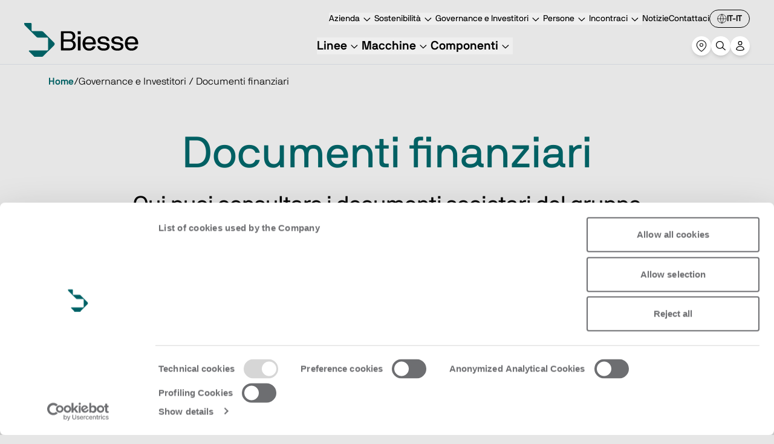

--- FILE ---
content_type: text/html; charset=UTF-8
request_url: https://biesse.com/it/it/documenti-finanziari/
body_size: 30053
content:
<!DOCTYPE html><html lang="it-IT"><head><meta charSet="utf-8"/><meta http-equiv="x-ua-compatible" content="ie=edge"/><meta name="viewport" content="width=device-width, initial-scale=1, shrink-to-fit=no"/><meta name="generator" content="Gatsby 5.13.6"/><meta name="theme-color" content="#006063"/><meta property="og:title" content="Biesse - Governance e Investitori / Documenti finanziari" data-gatsby-head="true"/><meta property="og:type" content="website" data-gatsby-head="true"/><meta property="og:url" content="/it/it/documenti-finanziari" data-gatsby-head="true"/><meta name="twitter:title" content="Biesse - Governance e Investitori / Documenti finanziari" data-gatsby-head="true"/><meta name="twitter:card" content="summary_large_image" data-gatsby-head="true"/><style data-href="https://biesse-italy.netlify.app/styles.ca62cb660add95d281ec.css" data-identity="gatsby-global-css">@font-face{font-display:swap;font-family:NB International Pro;font-weight:200;src:url(https://biesse-italy.netlify.app/static/nbinternationalprolig-webfont-8a6c38ce89894b161abd118d7683e3d0.woff2) format("woff2"),url(https://biesse-italy.netlify.app/static/nbinternationalprolig-webfont-7a1ac645d00456eb18cb06d063c6d8ca.woff) format("woff")}@font-face{font-display:swap;font-family:NB International Pro;font-style:italic;font-weight:200;src:url(https://biesse-italy.netlify.app/static/nbinternationalproligita-webfont-f435467868e188fc8d6ce6d6d461d2ee.woff2) format("woff2"),url(https://biesse-italy.netlify.app/static/nbinternationalproligita-webfont-fbd19981b710dcd2b205fbc76b65c3d0.woff) format("woff")}@font-face{font-display:swap;font-family:NB International Pro;font-weight:300;src:url(https://biesse-italy.netlify.app/static/nbinternationalproboo-webfont-c00a85ff7f0e0ac1662b188b05993e23.woff2) format("woff2"),url(https://biesse-italy.netlify.app/static/nbinternationalproboo-webfont-c564c6640d63916529296717b9133f4e.woff) format("woff")}@font-face{font-display:swap;font-family:NB International Pro;font-style:italic;font-weight:300;src:url(https://biesse-italy.netlify.app/static/nbinternationalprobooita-webfont-b15697842d9e00a0e27dcb415d08f7c8.woff2) format("woff2"),url(https://biesse-italy.netlify.app/static/nbinternationalprobooita-webfont-c4d0e469c3f53ac449d137c3758d34d5.woff) format("woff")}@font-face{font-display:swap;font-family:NB International Pro;font-weight:400;src:url(https://biesse-italy.netlify.app/static/nbinternationalproreg-webfont-8103d845b3102f3c784a81d3b0d5fa04.woff2) format("woff2"),url(https://biesse-italy.netlify.app/static/nbinternationalproreg-webfont-fbc5a5110db05ea49759e84152e2ae44.woff) format("woff")}@font-face{font-display:swap;font-family:NB International Pro;font-style:italic;font-weight:400;src:url(https://biesse-italy.netlify.app/static/nbinternationalproita-webfont-22b8c4ed1987b1f707e18c43e72ee0e9.woff2) format("woff2"),url(https://biesse-italy.netlify.app/static/nbinternationalproita-webfont-ae2fc404ebfdf91f07690d92b960b383.woff) format("woff")}@font-face{font-display:swap;font-family:NB International Pro;font-weight:500;src:url(https://biesse-italy.netlify.app/static/nbinternationalpromed-webfont-e28f74fcc83700124c26753891da7b12.woff2) format("woff2"),url(https://biesse-italy.netlify.app/static/nbinternationalpromed-webfont-c560a0c29c85ac72838b92100bdce262.woff) format("woff")}@font-face{font-display:swap;font-family:NB International Pro;font-style:italic;font-weight:500;src:url(https://biesse-italy.netlify.app/static/nbinternationalpromedita-webfont-d358439716ff8a9ce27c31a5353234ef.woff2) format("woff2"),url(https://biesse-italy.netlify.app/static/nbinternationalpromedita-webfont-10269288b0a0e509afcd7fae30132692.woff) format("woff")}@font-face{font-display:swap;font-family:NB International Pro;font-weight:700;src:url(https://biesse-italy.netlify.app/static/nbinternationalprobol-webfont-7aff5b010f881bf12412b0602d0f10da.woff2) format("woff2"),url(https://biesse-italy.netlify.app/static/nbinternationalprobol-webfont-2d49714eec23aaeeffa2fd942bd8bf13.woff) format("woff")}@font-face{font-display:swap;font-family:NB International Pro;font-style:italic;font-weight:700;src:url(https://biesse-italy.netlify.app/static/nbinternationalprobolita-webfont-cc7445bee9fc6cef5fb9fbdaa2908be5.woff2) format("woff2"),url(https://biesse-italy.netlify.app/static/nbinternationalprobolita-webfont-c15c607cc074f5e38e9f4fb0e3320584.woff) format("woff")}@font-face{font-family:NB International Pro Mono;src:url(https://biesse-italy.netlify.app/static/nbinternationalpromono-webfont-dff772166023bd64edca314e8444555d.woff2) format("woff2"),url(https://biesse-italy.netlify.app/static/nbinternationalpromono-webfont-714d1caec583de43f81bc5978d1b5e6c.woff) format("woff")}

/*
! tailwindcss v3.4.3 | MIT License | https://tailwindcss.com
*/*,:after,:before{border:0 solid #e5e7eb;box-sizing:border-box}:after,:before{--tw-content:""}:host,html{-webkit-text-size-adjust:100%;font-feature-settings:normal;-webkit-tap-highlight-color:transparent;font-family:NB International Pro,-apple-system,BlinkMacSystemFont,Segoe UI,Roboto,Oxygen-Sans,Ubuntu,Cantarell,Helvetica Neue,sans-serif;font-variation-settings:normal;line-height:1.5;tab-size:4}body{line-height:inherit;margin:0}hr{border-top-width:1px;color:inherit;height:0}abbr:where([title]){-webkit-text-decoration:underline dotted;text-decoration:underline dotted}h1,h2,h3,h4,h5,h6{font-size:inherit;font-weight:inherit}a{color:inherit;text-decoration:inherit}b,strong{font-weight:bolder}code,kbd,pre,samp{font-feature-settings:normal;font-family:ui-monospace,SFMono-Regular,Menlo,Monaco,Consolas,Liberation Mono,Courier New,monospace;font-size:1em;font-variation-settings:normal}small{font-size:80%}sub,sup{font-size:75%;line-height:0;position:relative;vertical-align:baseline}sub{bottom:-.25em}sup{top:-.5em}table{border-collapse:collapse;border-color:inherit;text-indent:0}button,input,optgroup,select,textarea{font-feature-settings:inherit;color:inherit;font-family:inherit;font-size:100%;font-variation-settings:inherit;font-weight:inherit;letter-spacing:inherit;line-height:inherit;margin:0;padding:0}button,select{text-transform:none}button,input:where([type=button]),input:where([type=reset]),input:where([type=submit]){-webkit-appearance:button;background-color:transparent;background-image:none}:-moz-focusring{outline:auto}:-moz-ui-invalid{box-shadow:none}progress{vertical-align:baseline}::-webkit-inner-spin-button,::-webkit-outer-spin-button{height:auto}[type=search]{-webkit-appearance:textfield;outline-offset:-2px}::-webkit-search-decoration{-webkit-appearance:none}::-webkit-file-upload-button{-webkit-appearance:button;font:inherit}summary{display:list-item}blockquote,dd,dl,figure,h1,h2,h3,h4,h5,h6,hr,p,pre{margin:0}fieldset{margin:0}fieldset,legend{padding:0}menu,ol,ul{list-style:none;margin:0;padding:0}dialog{padding:0}textarea{resize:vertical}input::placeholder,textarea::placeholder{color:#9ca3af;opacity:1}[role=button],button{cursor:pointer}:disabled{cursor:default}audio,canvas,embed,iframe,img,object,svg,video{display:block;vertical-align:middle}img,video{height:auto;max-width:100%}[hidden]{display:none}*,:after,:before{--tw-border-spacing-x:0;--tw-border-spacing-y:0;--tw-translate-x:0;--tw-translate-y:0;--tw-rotate:0;--tw-skew-x:0;--tw-skew-y:0;--tw-scale-x:1;--tw-scale-y:1;--tw-pan-x: ;--tw-pan-y: ;--tw-pinch-zoom: ;--tw-scroll-snap-strictness:proximity;--tw-gradient-from-position: ;--tw-gradient-via-position: ;--tw-gradient-to-position: ;--tw-ordinal: ;--tw-slashed-zero: ;--tw-numeric-figure: ;--tw-numeric-spacing: ;--tw-numeric-fraction: ;--tw-ring-inset: ;--tw-ring-offset-width:0px;--tw-ring-offset-color:#fff;--tw-ring-color:rgba(59,130,246,.5);--tw-ring-offset-shadow:0 0 #0000;--tw-ring-shadow:0 0 #0000;--tw-shadow:0 0 #0000;--tw-shadow-colored:0 0 #0000;--tw-blur: ;--tw-brightness: ;--tw-contrast: ;--tw-grayscale: ;--tw-hue-rotate: ;--tw-invert: ;--tw-saturate: ;--tw-sepia: ;--tw-drop-shadow: ;--tw-backdrop-blur: ;--tw-backdrop-brightness: ;--tw-backdrop-contrast: ;--tw-backdrop-grayscale: ;--tw-backdrop-hue-rotate: ;--tw-backdrop-invert: ;--tw-backdrop-opacity: ;--tw-backdrop-saturate: ;--tw-backdrop-sepia: ;--tw-contain-size: ;--tw-contain-layout: ;--tw-contain-paint: ;--tw-contain-style: }::backdrop{--tw-border-spacing-x:0;--tw-border-spacing-y:0;--tw-translate-x:0;--tw-translate-y:0;--tw-rotate:0;--tw-skew-x:0;--tw-skew-y:0;--tw-scale-x:1;--tw-scale-y:1;--tw-pan-x: ;--tw-pan-y: ;--tw-pinch-zoom: ;--tw-scroll-snap-strictness:proximity;--tw-gradient-from-position: ;--tw-gradient-via-position: ;--tw-gradient-to-position: ;--tw-ordinal: ;--tw-slashed-zero: ;--tw-numeric-figure: ;--tw-numeric-spacing: ;--tw-numeric-fraction: ;--tw-ring-inset: ;--tw-ring-offset-width:0px;--tw-ring-offset-color:#fff;--tw-ring-color:rgba(59,130,246,.5);--tw-ring-offset-shadow:0 0 #0000;--tw-ring-shadow:0 0 #0000;--tw-shadow:0 0 #0000;--tw-shadow-colored:0 0 #0000;--tw-blur: ;--tw-brightness: ;--tw-contrast: ;--tw-grayscale: ;--tw-hue-rotate: ;--tw-invert: ;--tw-saturate: ;--tw-sepia: ;--tw-drop-shadow: ;--tw-backdrop-blur: ;--tw-backdrop-brightness: ;--tw-backdrop-contrast: ;--tw-backdrop-grayscale: ;--tw-backdrop-hue-rotate: ;--tw-backdrop-invert: ;--tw-backdrop-opacity: ;--tw-backdrop-saturate: ;--tw-backdrop-sepia: ;--tw-contain-size: ;--tw-contain-layout: ;--tw-contain-paint: ;--tw-contain-style: }.container{width:100%}@media (min-width:320px){.container{max-width:320px}}@media (min-width:640px){.container{max-width:640px}}@media (min-width:768px){.container{max-width:768px}}@media (min-width:1024px){.container{max-width:1024px}}@media (min-width:1280px){.container{max-width:1280px}}@media (min-width:1536px){.container{max-width:1536px}}@media (min-width:1920px){.container{max-width:1920px}}.rich-text a{--tw-text-opacity:1;color:rgb(0 96 99/var(--tw-text-opacity));font-size:bold;text-decoration:underline}.mask-zip-top{-webkit-mask-image:url([data-uri]);mask-image:url([data-uri])}.mask-zip-bottom,.mask-zip-top{-webkit-mask-position:center;mask-position:center;-webkit-mask-repeat:no-repeat;mask-repeat:no-repeat;-webkit-mask-size:contain;mask-size:contain}.mask-zip-bottom{-webkit-mask-image:url([data-uri]);mask-image:url([data-uri])}.section-overlap-top{border-top-left-radius:1.5rem;border-top-right-radius:1.5rem;margin-top:-1.5rem}.section-overlap-bottom{border-bottom-left-radius:1.5rem;border-bottom-right-radius:1.5rem;margin-bottom:-1.5rem}.primary-scrollbar.horizontal-scrollbar::-webkit-scrollbar{height:4px}.primary-scrollbar::-webkit-scrollbar{width:4px}.primary-scrollbar::-webkit-scrollbar-thumb{--tw-bg-opacity:1;background-color:rgb(0 96 99/var(--tw-bg-opacity));border-radius:4px}.menu-scrollbar::-webkit-scrollbar{width:4px}.menu-scrollbar::-webkit-scrollbar-thumb{background-color:transparent}.light-scrollbar.horizontal-scrollbar::-webkit-scrollbar{height:4px}.light-scrollbar::-webkit-scrollbar{width:4px}.light-scrollbar::-webkit-scrollbar-thumb{--tw-bg-opacity:1;background-color:rgb(255 255 255/var(--tw-bg-opacity));border-radius:4px}.neutral-scrollbar.horizontal-scrollbar::-webkit-scrollbar{height:4px}.neutral-scrollbar::-webkit-scrollbar{width:4px}.neutral-scrollbar::-webkit-scrollbar-thumb{--tw-bg-opacity:1;background-color:rgb(135 135 135/var(--tw-bg-opacity));border-radius:4px}.range-input{--tw-bg-opacity:1;-webkit-appearance:none;appearance:none;background-color:rgb(203 218 219/var(--tw-bg-opacity));border-radius:9999px;cursor:pointer;height:.25rem;outline:2px solid transparent;outline-offset:2px;width:100%}.range-input::-webkit-slider-thumb{--tw-border-opacity:1;--tw-bg-opacity:1;appearance:none;-webkit-appearance:none;background-color:rgb(0 96 99/var(--tw-bg-opacity));border-color:rgb(203 218 219/var(--tw-border-opacity));border-radius:9999px;border-width:2px;height:1rem;width:1rem}.range-input::-moz-range-thumb{--tw-border-opacity:1;--tw-bg-opacity:1;appearance:none;background-color:rgb(0 96 99/var(--tw-bg-opacity));border-color:rgb(203 218 219/var(--tw-border-opacity));border-radius:9999px;border-width:2px;height:1rem;width:1rem}.form-field input,.form-field select,.form-field textarea{background-color:transparent;height:100%;outline:2px solid transparent;outline-offset:2px;width:100%}.no-scrollbar::-webkit-scrollbar{display:none}.no-scrollbar{-ms-overflow-style:none;scrollbar-width:none}.pointer-events-none{pointer-events:none}.pointer-events-auto{pointer-events:auto}.visible{visibility:visible}.invisible{visibility:hidden}.static{position:static}.fixed{position:fixed}.\!absolute{position:absolute!important}.absolute{position:absolute}.relative{position:relative}.sticky{position:sticky}.inset-0{inset:0}.-bottom-10{bottom:-2.5rem}.-bottom-2{bottom:-.5rem}.-left-2{left:-.5rem}.-right-0{right:0}.-right-3{right:-.75rem}.-right-8{right:-2rem}.-top-2{top:-.5rem}.-top-4{top:-1rem}.-top-8{top:-2rem}.bottom-0{bottom:0}.bottom-1{bottom:.25rem}.bottom-10{bottom:2.5rem}.bottom-16{bottom:4rem}.bottom-24{bottom:6rem}.bottom-5{bottom:1.25rem}.bottom-6{bottom:1.5rem}.bottom-60{bottom:15rem}.bottom-\[-1px\]{bottom:-1px}.bottom-full{bottom:100%}.left-0{left:0}.left-1{left:.25rem}.left-1\/2{left:50%}.left-14{left:3.5rem}.left-2{left:.5rem}.left-4{left:1rem}.left-8{left:2rem}.left-\[1px\]{left:1px}.left-\[3px\]{left:3px}.left-\[6px\]{left:6px}.right-0{right:0}.right-1{right:.25rem}.right-2{right:.5rem}.right-3{right:.75rem}.right-4{right:1rem}.right-8{right:2rem}.right-\[-50\%\]{right:-50%}.top-0{top:0}.top-1\/2{top:50%}.top-2{top:.5rem}.top-3{top:.75rem}.top-4{top:1rem}.top-8{top:2rem}.top-\[10px\]{top:10px}.top-\[1px\]{top:1px}.top-\[200px\]{top:200px}.top-\[calc\(100\%_-_8px\)\]{top:calc(100% - 8px)}.-z-10{z-index:-10}.z-0{z-index:0}.z-10{z-index:10}.z-20{z-index:20}.z-30{z-index:30}.z-40{z-index:40}.z-50{z-index:50}.z-\[100\]{z-index:100}.z-\[110\]{z-index:110}.z-\[120\]{z-index:120}.z-\[80\]{z-index:80}.order-1{order:1}.order-2{order:2}.col-span-1{grid-column:span 1/span 1}.col-span-12{grid-column:span 12/span 12}.col-span-2{grid-column:span 2/span 2}.col-span-3{grid-column:span 3/span 3}.col-span-5{grid-column:span 5/span 5}.col-span-6{grid-column:span 6/span 6}.col-start-1{grid-column-start:1}.row-start-1{grid-row-start:1}.m-0{margin:0}.m-1{margin:.25rem}.m-24{margin:6rem}.m-4{margin:1rem}.m-auto{margin:auto}.mx-2{margin-left:.5rem;margin-right:.5rem}.mx-5{margin-left:1.25rem;margin-right:1.25rem}.mx-6{margin-left:1.5rem;margin-right:1.5rem}.mx-\[10\%\]{margin-left:10%;margin-right:10%}.mx-auto{margin-left:auto;margin-right:auto}.my-1{margin-bottom:.25rem;margin-top:.25rem}.my-10{margin-bottom:2.5rem;margin-top:2.5rem}.my-12{margin-bottom:3rem;margin-top:3rem}.my-24{margin-bottom:6rem;margin-top:6rem}.my-3{margin-bottom:.75rem;margin-top:.75rem}.my-4{margin-bottom:1rem;margin-top:1rem}.my-\[-1px\]{margin-bottom:-1px;margin-top:-1px}.my-auto{margin-bottom:auto;margin-top:auto}.\!mb-0{margin-bottom:0!important}.\!mb-1{margin-bottom:.25rem!important}.\!mt-auto{margin-top:auto!important}.-mr-1{margin-right:-.25rem}.-mt-1{margin-top:-.25rem}.-mt-10{margin-top:-2.5rem}.mb-1{margin-bottom:.25rem}.mb-10{margin-bottom:2.5rem}.mb-12{margin-bottom:3rem}.mb-14{margin-bottom:3.5rem}.mb-2{margin-bottom:.5rem}.mb-2\.5{margin-bottom:.625rem}.mb-3{margin-bottom:.75rem}.mb-4{margin-bottom:1rem}.mb-5{margin-bottom:1.25rem}.mb-6{margin-bottom:1.5rem}.mb-7{margin-bottom:1.75rem}.mb-8{margin-bottom:2rem}.mb-\[1px\]{margin-bottom:1px}.ml-1{margin-left:.25rem}.ml-2{margin-left:.5rem}.ml-4{margin-left:1rem}.ml-5{margin-left:1.25rem}.ml-6{margin-left:1.5rem}.ml-8{margin-left:2rem}.ml-\[-10px\]{margin-left:-10px}.ml-\[1\.2rem\]{margin-left:1.2rem}.ml-auto{margin-left:auto}.mr-1{margin-right:.25rem}.mr-3{margin-right:.75rem}.mr-3\.5{margin-right:.875rem}.mr-4{margin-right:1rem}.mr-8{margin-right:2rem}.mr-\[-1px\]{margin-right:-1px}.mr-auto{margin-right:auto}.mt-0{margin-top:0}.mt-0\.5{margin-top:.125rem}.mt-1{margin-top:.25rem}.mt-10{margin-top:2.5rem}.mt-12{margin-top:3rem}.mt-14{margin-top:3.5rem}.mt-16{margin-top:4rem}.mt-2{margin-top:.5rem}.mt-2\.5{margin-top:.625rem}.mt-20{margin-top:5rem}.mt-3{margin-top:.75rem}.mt-4{margin-top:1rem}.mt-5{margin-top:1.25rem}.mt-6{margin-top:1.5rem}.mt-8{margin-top:2rem}.mt-9{margin-top:2.25rem}.mt-\[-1px\]{margin-top:-1px}.mt-\[100\%\]{margin-top:100%}.mt-\[1px\]{margin-top:1px}.mt-\[2px\]{margin-top:2px}.mt-\[33\%\]{margin-top:33%}.mt-auto{margin-top:auto}.line-clamp-1{-webkit-line-clamp:1}.line-clamp-1,.line-clamp-2{-webkit-box-orient:vertical;display:-webkit-box;overflow:hidden}.line-clamp-2{-webkit-line-clamp:2}.line-clamp-3{-webkit-line-clamp:3}.line-clamp-3,.line-clamp-4{-webkit-box-orient:vertical;display:-webkit-box;overflow:hidden}.line-clamp-4{-webkit-line-clamp:4}.line-clamp-5{-webkit-line-clamp:5}.line-clamp-5,.line-clamp-6{-webkit-box-orient:vertical;display:-webkit-box;overflow:hidden}.line-clamp-6{-webkit-line-clamp:6}.line-clamp-\[10\]{-webkit-line-clamp:10}.line-clamp-\[10\],.line-clamp-\[5\]{-webkit-box-orient:vertical;display:-webkit-box;overflow:hidden}.line-clamp-\[5\]{-webkit-line-clamp:5}.line-clamp-\[7\]{-webkit-line-clamp:7}.line-clamp-\[7\],.line-clamp-\[8\]{-webkit-box-orient:vertical;display:-webkit-box;overflow:hidden}.line-clamp-\[8\]{-webkit-line-clamp:8}.line-clamp-\[9\]{-webkit-box-orient:vertical;-webkit-line-clamp:9;display:-webkit-box;overflow:hidden}.block{display:block}.inline-block{display:inline-block}.inline{display:inline}.flex{display:flex}.inline-flex{display:inline-flex}.table{display:table}.grid{display:grid}.hidden{display:none}.aspect-\[16\/9\]{aspect-ratio:16/9}.aspect-\[280\/330\]{aspect-ratio:280/330}.aspect-\[3\/4\]{aspect-ratio:3/4}.aspect-\[470\/600\]{aspect-ratio:470/600}.aspect-square{aspect-ratio:1/1}.\!h-0{height:0!important}.\!h-80{height:20rem!important}.\!h-auto{height:auto!important}.\!h-screen{height:100vh!important}.h-0{height:0}.h-1{height:.25rem}.h-1\/2{height:50%}.h-10{height:2.5rem}.h-11{height:2.75rem}.h-12{height:3rem}.h-14{height:3.5rem}.h-16{height:4rem}.h-160{height:40rem}.h-2{height:.5rem}.h-20{height:5rem}.h-24{height:6rem}.h-28{height:7rem}.h-3{height:.75rem}.h-4{height:1rem}.h-44{height:11rem}.h-48{height:12rem}.h-5{height:1.25rem}.h-52{height:13rem}.h-6{height:1.5rem}.h-64{height:16rem}.h-7{height:1.75rem}.h-8{height:2rem}.h-80{height:20rem}.h-9{height:2.25rem}.h-96{height:24rem}.h-\[100vh\]{height:100vh}.h-\[10vh\]{height:10vh}.h-\[172px\]{height:172px}.h-\[18px\]{height:18px}.h-\[200px\]{height:200px}.h-\[22px\]{height:22px}.h-\[32px\]{height:32px}.h-\[36px\]{height:36px}.h-\[400px\]{height:400px}.h-\[50\%\]{height:50%}.h-\[50vh\]{height:50vh}.h-\[5px\]{height:5px}.h-\[6px\]{height:6px}.h-\[75px\]{height:75px}.h-auto{height:auto}.h-fit{height:-moz-fit-content;height:fit-content}.h-full{height:100%}.h-screen{height:100vh}.\!max-h-max{max-height:-moz-max-content!important;max-height:max-content!important}.max-h-0{max-height:0}.max-h-10{max-height:2.5rem}.max-h-24{max-height:6rem}.max-h-32{max-height:8rem}.max-h-36{max-height:9rem}.max-h-48{max-height:12rem}.max-h-80{max-height:20rem}.max-h-\[100vh\]{max-height:100vh}.max-h-\[200vh\]{max-height:200vh}.max-h-\[50vh\]{max-height:50vh}.max-h-\[90vh\]{max-height:90vh}.max-h-screen{max-height:100vh}.min-h-120{min-height:30rem}.min-h-8{min-height:2rem}.min-h-80{min-height:20rem}.min-h-\[100vh\]{min-height:100vh}.min-h-\[200px\]{min-height:200px}.min-h-\[285px\]{min-height:285px}.min-h-\[50vh\]{min-height:50vh}.min-h-\[80vh\]{min-height:80vh}.min-h-full{min-height:100%}.min-h-screen{min-height:100vh}.\!w-full{width:100%!important}.w-1{width:.25rem}.w-1\/2{width:50%}.w-1\/3{width:33.333333%}.w-10{width:2.5rem}.w-11{width:2.75rem}.w-12{width:3rem}.w-128{width:32rem}.w-14{width:3.5rem}.w-16{width:4rem}.w-2{width:.5rem}.w-20{width:5rem}.w-24{width:6rem}.w-28{width:7rem}.w-3\/4{width:75%}.w-4{width:1rem}.w-44{width:11rem}.w-48{width:12rem}.w-5{width:1.25rem}.w-6{width:1.5rem}.w-64{width:16rem}.w-72{width:18rem}.w-8{width:2rem}.w-9{width:2.25rem}.w-\[10vw\]{width:10vw}.w-\[12px\]{width:12px}.w-\[160px\]{width:160px}.w-\[18px\]{width:18px}.w-\[285px\]{width:285px}.w-\[30\%\]{width:30%}.w-\[45\%\]{width:45%}.w-\[6px\]{width:6px}.w-\[8ch\]{width:8ch}.w-\[90\%\]{width:90%}.w-auto{width:auto}.w-fit{width:-moz-fit-content;width:fit-content}.w-full{width:100%}.w-screen{width:100vw}.min-w-92{min-width:23rem}.min-w-\[5ch\]{min-width:5ch}.min-w-max{min-width:-moz-max-content;min-width:max-content}.\!max-w-\[1440px\]{max-width:1440px!important}.max-w-2xl{max-width:42rem}.max-w-4xl{max-width:56rem}.max-w-5xl{max-width:64rem}.max-w-7xl{max-width:80rem}.max-w-\[16ch\]{max-width:16ch}.max-w-\[8ch\]{max-width:8ch}.max-w-\[90\%\]{max-width:90%}.max-w-full{max-width:100%}.max-w-lg{max-width:32rem}.max-w-md{max-width:28rem}.max-w-xl{max-width:36rem}.flex-1{flex:1 1}.flex-\[0_0_10\%\]{flex:0 0 10%}.flex-\[0_0_100\%\]{flex:0 0 100%}.flex-\[0_0_50\%\]{flex:0 0 50%}.flex-\[0_0_50vh\]{flex:0 0 50vh}.flex-\[0_0_calc\(\(100\%\)\/2-\(32px\/2\)\)\]{flex-basis:calc(50% - 16px);flex-grow:0;flex-shrink:0}.flex-\[0_0_calc\(\(100\%\)\/3-\(64px\/3\)\)\]{flex-basis:calc(33.33333% - 21.33333px);flex-grow:0;flex-shrink:0}.flex-\[0_0_calc\(\(100\%\)\/4-\(96px\/4\)\)\]{flex-basis:calc(25% - 24px);flex-grow:0;flex-shrink:0}.flex-\[1_0_auto\]{flex:1 0 auto}.flex-\[1_1_33\%\]{flex:1 1 33%}.flex-\[1_1_40\%\]{flex:1 1 40%}.flex-\[1_1_50\%\]{flex:1 1 50%}.flex-\[1_1_60\%\]{flex:1 1 60%}.flex-auto{flex:1 1 auto}.flex-none{flex:none}.flex-shrink-0,.shrink-0{flex-shrink:0}.flex-grow{flex-grow:1}.basis-1\/2{flex-basis:50%}.origin-top{transform-origin:top}.-translate-x-1\/2{--tw-translate-x:-50%}.-translate-x-1\/2,.-translate-y-1\/2{transform:translate(var(--tw-translate-x),var(--tw-translate-y)) rotate(var(--tw-rotate)) skewX(var(--tw-skew-x)) skewY(var(--tw-skew-y)) scaleX(var(--tw-scale-x)) scaleY(var(--tw-scale-y))}.-translate-y-1\/2{--tw-translate-y:-50%}.-translate-y-2{--tw-translate-y:-0.5rem;transform:translate(var(--tw-translate-x),var(--tw-translate-y)) rotate(var(--tw-rotate)) skewX(var(--tw-skew-x)) skewY(var(--tw-skew-y)) scaleX(var(--tw-scale-x)) scaleY(var(--tw-scale-y))}.-translate-y-\[100\%\],.-translate-y-full{--tw-translate-y:-100%}.-translate-y-\[100\%\],.-translate-y-full,.translate-x-0{transform:translate(var(--tw-translate-x),var(--tw-translate-y)) rotate(var(--tw-rotate)) skewX(var(--tw-skew-x)) skewY(var(--tw-skew-y)) scaleX(var(--tw-scale-x)) scaleY(var(--tw-scale-y))}.translate-x-0{--tw-translate-x:0px}.translate-x-\[-50\%\]{--tw-translate-x:-50%}.translate-x-\[-50\%\],.translate-x-\[50\%\]{transform:translate(var(--tw-translate-x),var(--tw-translate-y)) rotate(var(--tw-rotate)) skewX(var(--tw-skew-x)) skewY(var(--tw-skew-y)) scaleX(var(--tw-scale-x)) scaleY(var(--tw-scale-y))}.translate-x-\[50\%\]{--tw-translate-x:50%}.translate-x-\[calc\(100\%-50px\)\]{--tw-translate-x:calc(100% - 50px)}.translate-x-\[calc\(100\%-50px\)\],.translate-x-full{transform:translate(var(--tw-translate-x),var(--tw-translate-y)) rotate(var(--tw-rotate)) skewX(var(--tw-skew-x)) skewY(var(--tw-skew-y)) scaleX(var(--tw-scale-x)) scaleY(var(--tw-scale-y))}.translate-x-full{--tw-translate-x:100%}.translate-y-0{--tw-translate-y:0px}.translate-y-0,.translate-y-10{transform:translate(var(--tw-translate-x),var(--tw-translate-y)) rotate(var(--tw-rotate)) skewX(var(--tw-skew-x)) skewY(var(--tw-skew-y)) scaleX(var(--tw-scale-x)) scaleY(var(--tw-scale-y))}.translate-y-10{--tw-translate-y:2.5rem}.translate-y-4{--tw-translate-y:1rem}.translate-y-4,.translate-y-\[-100\%\]{transform:translate(var(--tw-translate-x),var(--tw-translate-y)) rotate(var(--tw-rotate)) skewX(var(--tw-skew-x)) skewY(var(--tw-skew-y)) scaleX(var(--tw-scale-x)) scaleY(var(--tw-scale-y))}.translate-y-\[-100\%\]{--tw-translate-y:-100%}.translate-y-\[-110\%\]{--tw-translate-y:-110%}.translate-y-\[-110\%\],.translate-y-\[-50\%\]{transform:translate(var(--tw-translate-x),var(--tw-translate-y)) rotate(var(--tw-rotate)) skewX(var(--tw-skew-x)) skewY(var(--tw-skew-y)) scaleX(var(--tw-scale-x)) scaleY(var(--tw-scale-y))}.translate-y-\[-50\%\]{--tw-translate-y:-50%}.translate-y-\[50vh\]{--tw-translate-y:50vh}.-rotate-90,.translate-y-\[50vh\]{transform:translate(var(--tw-translate-x),var(--tw-translate-y)) rotate(var(--tw-rotate)) skewX(var(--tw-skew-x)) skewY(var(--tw-skew-y)) scaleX(var(--tw-scale-x)) scaleY(var(--tw-scale-y))}.-rotate-90{--tw-rotate:-90deg}.rotate-180{--tw-rotate:180deg}.rotate-180,.rotate-45{transform:translate(var(--tw-translate-x),var(--tw-translate-y)) rotate(var(--tw-rotate)) skewX(var(--tw-skew-x)) skewY(var(--tw-skew-y)) scaleX(var(--tw-scale-x)) scaleY(var(--tw-scale-y))}.rotate-45{--tw-rotate:45deg}.rotate-90{--tw-rotate:90deg}.rotate-90,.rotate-\[-90deg\]{transform:translate(var(--tw-translate-x),var(--tw-translate-y)) rotate(var(--tw-rotate)) skewX(var(--tw-skew-x)) skewY(var(--tw-skew-y)) scaleX(var(--tw-scale-x)) scaleY(var(--tw-scale-y))}.rotate-\[-90deg\]{--tw-rotate:-90deg}.-scale-x-100{--tw-scale-x:-1}.-scale-x-100,.transform{transform:translate(var(--tw-translate-x),var(--tw-translate-y)) rotate(var(--tw-rotate)) skewX(var(--tw-skew-x)) skewY(var(--tw-skew-y)) scaleX(var(--tw-scale-x)) scaleY(var(--tw-scale-y))}@keyframes bounce{0%,to{animation-timing-function:cubic-bezier(.8,0,1,1);transform:translateY(-25%)}50%{animation-timing-function:cubic-bezier(0,0,.2,1);transform:none}}.animate-bounce{animation:bounce 1s infinite}@keyframes pulse{50%{opacity:.5}}.animate-pulse{animation:pulse 2s cubic-bezier(.4,0,.6,1) infinite}@keyframes spin{to{transform:rotate(1turn)}}.animate-spin{animation:spin 1s linear infinite}.cursor-default{cursor:default}.cursor-no-drop{cursor:no-drop}.cursor-not-allowed{cursor:not-allowed}.cursor-pointer{cursor:pointer}.cursor-text{cursor:text}.select-none{-webkit-user-select:none;user-select:none}.resize-none{resize:none}.list-decimal{list-style-type:decimal}.list-disc{list-style-type:disc}.appearance-none{-webkit-appearance:none;appearance:none}.grid-cols-1{grid-template-columns:repeat(1,minmax(0,1fr))}.grid-cols-12{grid-template-columns:repeat(12,minmax(0,1fr))}.grid-cols-2{grid-template-columns:repeat(2,minmax(0,1fr))}.grid-cols-3{grid-template-columns:repeat(3,minmax(0,1fr))}.grid-cols-6{grid-template-columns:repeat(6,minmax(0,1fr))}.grid-cols-7{grid-template-columns:repeat(7,minmax(0,1fr))}.grid-cols-\[repeat\(2\2c _minmax\(256px\2c 370px\)\)\]{grid-template-columns:repeat(2,minmax(256px,370px))}.grid-cols-\[repeat\(3\2c _minmax\(256px\2c 370px\)\)\]{grid-template-columns:repeat(3,minmax(256px,370px))}.grid-rows-1{grid-template-rows:repeat(1,minmax(0,1fr))}.flex-row{flex-direction:row}.flex-row-reverse{flex-direction:row-reverse}.flex-col{flex-direction:column}.flex-col-reverse{flex-direction:column-reverse}.flex-wrap{flex-wrap:wrap}.items-start{align-items:flex-start}.items-end{align-items:flex-end}.items-center{align-items:center}.items-baseline{align-items:baseline}.items-stretch{align-items:stretch}.justify-start{justify-content:flex-start}.justify-end{justify-content:flex-end}.justify-center{justify-content:center}.justify-between{justify-content:space-between}.justify-stretch{justify-content:stretch}.gap-0{gap:0}.gap-0\.5{gap:.125rem}.gap-1{gap:.25rem}.gap-10{gap:2.5rem}.gap-11{gap:2.75rem}.gap-12{gap:3rem}.gap-14{gap:3.5rem}.gap-2{gap:.5rem}.gap-20{gap:5rem}.gap-3{gap:.75rem}.gap-32{gap:8rem}.gap-4{gap:1rem}.gap-5{gap:1.25rem}.gap-6{gap:1.5rem}.gap-8{gap:2rem}.gap-x-0{column-gap:0}.gap-x-1{column-gap:.25rem}.gap-x-12{column-gap:3rem}.gap-x-16{column-gap:4rem}.gap-x-2{column-gap:.5rem}.gap-x-24{column-gap:6rem}.gap-x-4{column-gap:1rem}.gap-x-5{column-gap:1.25rem}.gap-x-6{column-gap:1.5rem}.gap-x-8{column-gap:2rem}.gap-y-0{row-gap:0}.gap-y-0\.5{row-gap:.125rem}.gap-y-1{row-gap:.25rem}.gap-y-10{row-gap:2.5rem}.gap-y-2{row-gap:.5rem}.gap-y-5{row-gap:1.25rem}.gap-y-6{row-gap:1.5rem}.gap-y-8{row-gap:2rem}.space-x-1>:not([hidden])~:not([hidden]){--tw-space-x-reverse:0;margin-left:calc(.25rem*(1 - var(--tw-space-x-reverse)));margin-right:calc(.25rem*var(--tw-space-x-reverse))}.space-x-1\.5>:not([hidden])~:not([hidden]){--tw-space-x-reverse:0;margin-left:calc(.375rem*(1 - var(--tw-space-x-reverse)));margin-right:calc(.375rem*var(--tw-space-x-reverse))}.space-x-3>:not([hidden])~:not([hidden]){--tw-space-x-reverse:0;margin-left:calc(.75rem*(1 - var(--tw-space-x-reverse)));margin-right:calc(.75rem*var(--tw-space-x-reverse))}.space-y-4>:not([hidden])~:not([hidden]){--tw-space-y-reverse:0;margin-bottom:calc(1rem*var(--tw-space-y-reverse));margin-top:calc(1rem*(1 - var(--tw-space-y-reverse)))}.self-start{align-self:flex-start}.self-end{align-self:flex-end}.self-center{align-self:center}.self-stretch{align-self:stretch}.overflow-auto{overflow:auto}.overflow-hidden{overflow:hidden}.\!overflow-visible{overflow:visible!important}.overflow-visible{overflow:visible}.overflow-x-auto{overflow-x:auto}.overflow-y-auto{overflow-y:auto}.overflow-x-hidden{overflow-x:hidden}.overflow-y-hidden{overflow-y:hidden}.overflow-x-visible{overflow-x:visible}.truncate{overflow:hidden;white-space:nowrap}.text-ellipsis,.truncate{text-overflow:ellipsis}.hyphens-auto{-webkit-hyphens:auto;hyphens:auto}.\!whitespace-normal{white-space:normal!important}.whitespace-nowrap{white-space:nowrap}.whitespace-pre-wrap{white-space:pre-wrap}.whitespace-break-spaces{white-space:break-spaces}.break-normal{overflow-wrap:normal;word-break:normal}.break-words{overflow-wrap:break-word}.rounded{border-radius:.25rem}.rounded-2xl{border-radius:1rem}.rounded-3xl{border-radius:1.5rem}.rounded-4xl{border-radius:40px}.rounded-full{border-radius:9999px}.rounded-lg{border-radius:.5rem}.rounded-md{border-radius:.375rem}.rounded-sm{border-radius:.125rem}.rounded-xl{border-radius:.75rem}.rounded-b-3xl{border-bottom-left-radius:1.5rem;border-bottom-right-radius:1.5rem}.rounded-b-4xl{border-bottom-left-radius:40px;border-bottom-right-radius:40px}.rounded-l-3xl{border-bottom-left-radius:1.5rem;border-top-left-radius:1.5rem}.rounded-l-full{border-bottom-left-radius:9999px;border-top-left-radius:9999px}.rounded-r-full{border-bottom-right-radius:9999px;border-top-right-radius:9999px}.rounded-t-2xl{border-top-left-radius:1rem;border-top-right-radius:1rem}.rounded-t-3xl{border-top-left-radius:1.5rem;border-top-right-radius:1.5rem}.rounded-bl-2xl{border-bottom-left-radius:1rem}.rounded-bl-3xl{border-bottom-left-radius:1.5rem}.rounded-br-2xl{border-bottom-right-radius:1rem}.rounded-tr-3xl{border-top-right-radius:1.5rem}.border{border-width:1px}.border-0{border-width:0}.border-2{border-width:2px}.border-4{border-width:4px}.border-x-0{border-left-width:0;border-right-width:0}.border-b{border-bottom-width:1px}.border-b-0{border-bottom-width:0}.border-l{border-left-width:1px}.border-r{border-right-width:1px}.border-r-0{border-right-width:0}.border-t{border-top-width:1px}.border-t-0{border-top-width:0}.border-t-2{border-top-width:2px}.border-amber-500{--tw-border-opacity:1;border-color:rgb(245 158 11/var(--tw-border-opacity))}.border-black{--tw-border-opacity:1;border-color:rgb(0 0 0/var(--tw-border-opacity))}.border-blue-500{--tw-border-opacity:1;border-color:rgb(59 130 246/var(--tw-border-opacity))}.border-cyan-500{--tw-border-opacity:1;border-color:rgb(6 182 212/var(--tw-border-opacity))}.border-dark{--tw-border-opacity:1;border-color:rgb(0 0 0/var(--tw-border-opacity))}.border-emerald-500{--tw-border-opacity:1;border-color:rgb(0 96 99/var(--tw-border-opacity))}.border-error{--tw-border-opacity:1;border-color:rgb(230 160 160/var(--tw-border-opacity))}.border-fuchsia-500{--tw-border-opacity:1;border-color:rgb(217 70 239/var(--tw-border-opacity))}.border-glass{--tw-border-opacity:1;border-color:rgb(74 195 224/var(--tw-border-opacity))}.border-gray-300{--tw-border-opacity:1;border-color:rgb(209 213 219/var(--tw-border-opacity))}.border-gray-400{--tw-border-opacity:1;border-color:rgb(156 163 175/var(--tw-border-opacity))}.border-green-500{--tw-border-opacity:1;border-color:rgb(34 197 94/var(--tw-border-opacity))}.border-indigo-500{--tw-border-opacity:1;border-color:rgb(99 102 241/var(--tw-border-opacity))}.border-info{--tw-border-opacity:1;border-color:rgb(154 154 154/var(--tw-border-opacity))}.border-light{--tw-border-opacity:1;border-color:rgb(255 255 255/var(--tw-border-opacity))}.border-lime-500{--tw-border-opacity:1;border-color:rgb(132 204 22/var(--tw-border-opacity))}.border-materia{--tw-border-opacity:1;border-color:rgb(130 130 214/var(--tw-border-opacity))}.border-metal{--tw-border-opacity:1;border-color:rgb(101 85 74/var(--tw-border-opacity))}.border-neutral{--tw-border-opacity:1;border-color:rgb(230 230 230/var(--tw-border-opacity))}.border-neutral-dark{--tw-border-opacity:1;border-color:rgb(135 135 135/var(--tw-border-opacity))}.border-orange-500{--tw-border-opacity:1;border-color:rgb(249 115 22/var(--tw-border-opacity))}.border-pink-500{--tw-border-opacity:1;border-color:rgb(236 72 153/var(--tw-border-opacity))}.border-primary{--tw-border-opacity:1;border-color:rgb(0 96 99/var(--tw-border-opacity))}.border-primary-light{--tw-border-opacity:1;border-color:rgb(203 218 219/var(--tw-border-opacity))}.border-purple-500{--tw-border-opacity:1;border-color:rgb(168 85 247/var(--tw-border-opacity))}.border-red-500{--tw-border-opacity:1;border-color:rgb(239 68 68/var(--tw-border-opacity))}.border-rose-500{--tw-border-opacity:1;border-color:rgb(244 63 94/var(--tw-border-opacity))}.border-sky-500{--tw-border-opacity:1;border-color:rgb(14 165 233/var(--tw-border-opacity))}.border-stone{--tw-border-opacity:1;border-color:rgb(240 82 61/var(--tw-border-opacity))}.border-success{--tw-border-opacity:1;border-color:rgb(148 202 147/var(--tw-border-opacity))}.border-teal-500{--tw-border-opacity:1;border-color:rgb(20 184 166/var(--tw-border-opacity))}.border-tooltip-dark{--tw-border-opacity:1;border-color:rgb(62 62 62/var(--tw-border-opacity))}.border-transparent{border-color:transparent}.border-violet-500{--tw-border-opacity:1;border-color:rgb(139 92 246/var(--tw-border-opacity))}.border-warning{--tw-border-opacity:1;border-color:rgb(198 162 120/var(--tw-border-opacity))}.border-white{--tw-border-opacity:1;border-color:rgb(255 255 255/var(--tw-border-opacity))}.border-wood{--tw-border-opacity:1;border-color:rgb(215 144 48/var(--tw-border-opacity))}.border-yellow-500{--tw-border-opacity:1;border-color:rgb(234 179 8/var(--tw-border-opacity))}.border-b-gray-300{--tw-border-opacity:1;border-bottom-color:rgb(209 213 219/var(--tw-border-opacity))}.border-b-light{--tw-border-opacity:1;border-bottom-color:rgb(255 255 255/var(--tw-border-opacity))}.border-b-neutral-dark{--tw-border-opacity:1;border-bottom-color:rgb(135 135 135/var(--tw-border-opacity))}.border-t-gray-300{--tw-border-opacity:1;border-top-color:rgb(209 213 219/var(--tw-border-opacity))}.border-t-primary{--tw-border-opacity:1;border-top-color:rgb(0 96 99/var(--tw-border-opacity))}.border-opacity-20{--tw-border-opacity:0.2}.border-opacity-30{--tw-border-opacity:0.3}.border-opacity-40{--tw-border-opacity:0.4}.border-opacity-50{--tw-border-opacity:0.5}.border-opacity-70{--tw-border-opacity:0.7}.\!bg-dark{--tw-bg-opacity:1!important;background-color:rgb(0 0 0/var(--tw-bg-opacity))!important}.bg-amber-100{--tw-bg-opacity:1;background-color:rgb(254 243 199/var(--tw-bg-opacity))}.bg-amber-200{--tw-bg-opacity:1;background-color:rgb(253 230 138/var(--tw-bg-opacity))}.bg-amber-500{--tw-bg-opacity:1;background-color:rgb(245 158 11/var(--tw-bg-opacity))}.bg-black{--tw-bg-opacity:1;background-color:rgb(0 0 0/var(--tw-bg-opacity))}.bg-blue-100{--tw-bg-opacity:1;background-color:rgb(219 234 254/var(--tw-bg-opacity))}.bg-blue-200{--tw-bg-opacity:1;background-color:rgb(191 219 254/var(--tw-bg-opacity))}.bg-blue-500{--tw-bg-opacity:1;background-color:rgb(59 130 246/var(--tw-bg-opacity))}.bg-cyan-100{--tw-bg-opacity:1;background-color:rgb(207 250 254/var(--tw-bg-opacity))}.bg-cyan-200{--tw-bg-opacity:1;background-color:rgb(165 243 252/var(--tw-bg-opacity))}.bg-cyan-500{--tw-bg-opacity:1;background-color:rgb(6 182 212/var(--tw-bg-opacity))}.bg-dark{--tw-bg-opacity:1;background-color:rgb(0 0 0/var(--tw-bg-opacity))}.bg-dark\/40{background-color:rgba(0,0,0,.4)}.bg-emerald-100{--tw-bg-opacity:1;background-color:rgb(203 218 219/var(--tw-bg-opacity))}.bg-emerald-200{--tw-bg-opacity:1;background-color:rgb(167 243 208/var(--tw-bg-opacity))}.bg-emerald-500{--tw-bg-opacity:1;background-color:rgb(0 96 99/var(--tw-bg-opacity))}.bg-error-light{--tw-bg-opacity:1;background-color:rgb(255 235 235/var(--tw-bg-opacity))}.bg-fuchsia-100{--tw-bg-opacity:1;background-color:rgb(250 232 255/var(--tw-bg-opacity))}.bg-fuchsia-200{--tw-bg-opacity:1;background-color:rgb(245 208 254/var(--tw-bg-opacity))}.bg-fuchsia-500{--tw-bg-opacity:1;background-color:rgb(217 70 239/var(--tw-bg-opacity))}.bg-glass{--tw-bg-opacity:1;background-color:rgb(74 195 224/var(--tw-bg-opacity))}.bg-gray-100{--tw-bg-opacity:1;background-color:rgb(243 244 246/var(--tw-bg-opacity))}.bg-gray-50{--tw-bg-opacity:1;background-color:rgb(249 250 251/var(--tw-bg-opacity))}.bg-green-100{--tw-bg-opacity:1;background-color:rgb(220 252 231/var(--tw-bg-opacity))}.bg-green-200{--tw-bg-opacity:1;background-color:rgb(187 247 208/var(--tw-bg-opacity))}.bg-green-500{--tw-bg-opacity:1;background-color:rgb(34 197 94/var(--tw-bg-opacity))}.bg-indigo-100{--tw-bg-opacity:1;background-color:rgb(224 231 255/var(--tw-bg-opacity))}.bg-indigo-200{--tw-bg-opacity:1;background-color:rgb(199 210 254/var(--tw-bg-opacity))}.bg-indigo-500{--tw-bg-opacity:1;background-color:rgb(99 102 241/var(--tw-bg-opacity))}.bg-info-light{--tw-bg-opacity:1;background-color:rgb(217 217 217/var(--tw-bg-opacity))}.bg-light{--tw-bg-opacity:1;background-color:rgb(255 255 255/var(--tw-bg-opacity))}.bg-lime-100{--tw-bg-opacity:1;background-color:rgb(236 252 203/var(--tw-bg-opacity))}.bg-lime-200{--tw-bg-opacity:1;background-color:rgb(217 249 157/var(--tw-bg-opacity))}.bg-lime-500{--tw-bg-opacity:1;background-color:rgb(132 204 22/var(--tw-bg-opacity))}.bg-materia{--tw-bg-opacity:1;background-color:rgb(130 130 214/var(--tw-bg-opacity))}.bg-metal{--tw-bg-opacity:1;background-color:rgb(101 85 74/var(--tw-bg-opacity))}.bg-neutral{--tw-bg-opacity:1;background-color:rgb(230 230 230/var(--tw-bg-opacity))}.bg-neutral-light{--tw-bg-opacity:1;background-color:rgb(244 244 244/var(--tw-bg-opacity))}.bg-orange-100{--tw-bg-opacity:1;background-color:rgb(255 237 213/var(--tw-bg-opacity))}.bg-orange-200{--tw-bg-opacity:1;background-color:rgb(254 215 170/var(--tw-bg-opacity))}.bg-orange-500{--tw-bg-opacity:1;background-color:rgb(249 115 22/var(--tw-bg-opacity))}.bg-pink-100{--tw-bg-opacity:1;background-color:rgb(252 231 243/var(--tw-bg-opacity))}.bg-pink-200{--tw-bg-opacity:1;background-color:rgb(251 207 232/var(--tw-bg-opacity))}.bg-pink-500{--tw-bg-opacity:1;background-color:rgb(236 72 153/var(--tw-bg-opacity))}.bg-primary{--tw-bg-opacity:1;background-color:rgb(0 96 99/var(--tw-bg-opacity))}.bg-primary-dark\/80{background-color:rgba(18,38,38,.8)}.bg-primary-light{--tw-bg-opacity:1;background-color:rgb(203 218 219/var(--tw-bg-opacity))}.bg-primary-lightish{--tw-bg-opacity:1;background-color:rgb(179 198 200/var(--tw-bg-opacity))}.bg-purple-100{--tw-bg-opacity:1;background-color:rgb(243 232 255/var(--tw-bg-opacity))}.bg-purple-200{--tw-bg-opacity:1;background-color:rgb(233 213 255/var(--tw-bg-opacity))}.bg-purple-500{--tw-bg-opacity:1;background-color:rgb(168 85 247/var(--tw-bg-opacity))}.bg-red-100{--tw-bg-opacity:1;background-color:rgb(254 226 226/var(--tw-bg-opacity))}.bg-red-200{--tw-bg-opacity:1;background-color:rgb(254 202 202/var(--tw-bg-opacity))}.bg-red-500{--tw-bg-opacity:1;background-color:rgb(239 68 68/var(--tw-bg-opacity))}.bg-rose-100{--tw-bg-opacity:1;background-color:rgb(255 228 230/var(--tw-bg-opacity))}.bg-rose-200{--tw-bg-opacity:1;background-color:rgb(254 205 211/var(--tw-bg-opacity))}.bg-rose-500{--tw-bg-opacity:1;background-color:rgb(244 63 94/var(--tw-bg-opacity))}.bg-sky-100{--tw-bg-opacity:1;background-color:rgb(224 242 254/var(--tw-bg-opacity))}.bg-sky-200{--tw-bg-opacity:1;background-color:rgb(186 230 253/var(--tw-bg-opacity))}.bg-sky-500{--tw-bg-opacity:1;background-color:rgb(14 165 233/var(--tw-bg-opacity))}.bg-stone{--tw-bg-opacity:1;background-color:rgb(240 82 61/var(--tw-bg-opacity))}.bg-success-light{--tw-bg-opacity:1;background-color:rgb(222 245 222/var(--tw-bg-opacity))}.bg-teal-100{--tw-bg-opacity:1;background-color:rgb(204 251 241/var(--tw-bg-opacity))}.bg-teal-200{--tw-bg-opacity:1;background-color:rgb(153 246 228/var(--tw-bg-opacity))}.bg-teal-500{--tw-bg-opacity:1;background-color:rgb(20 184 166/var(--tw-bg-opacity))}.bg-tooltip{--tw-bg-opacity:1;background-color:rgb(74 74 74/var(--tw-bg-opacity))}.bg-transparent{background-color:transparent}.bg-violet-100{--tw-bg-opacity:1;background-color:rgb(237 233 254/var(--tw-bg-opacity))}.bg-violet-200{--tw-bg-opacity:1;background-color:rgb(221 214 254/var(--tw-bg-opacity))}.bg-violet-500{--tw-bg-opacity:1;background-color:rgb(139 92 246/var(--tw-bg-opacity))}.bg-warning-light{--tw-bg-opacity:1;background-color:rgb(255 246 235/var(--tw-bg-opacity))}.bg-white{--tw-bg-opacity:1;background-color:rgb(255 255 255/var(--tw-bg-opacity))}.bg-wood{--tw-bg-opacity:1;background-color:rgb(215 144 48/var(--tw-bg-opacity))}.bg-yellow-100{--tw-bg-opacity:1;background-color:rgb(254 249 195/var(--tw-bg-opacity))}.bg-yellow-200{--tw-bg-opacity:1;background-color:rgb(254 240 138/var(--tw-bg-opacity))}.bg-yellow-300{--tw-bg-opacity:1;background-color:rgb(253 224 71/var(--tw-bg-opacity))}.bg-yellow-500{--tw-bg-opacity:1;background-color:rgb(234 179 8/var(--tw-bg-opacity))}.bg-opacity-10{--tw-bg-opacity:0.1}.bg-opacity-30{--tw-bg-opacity:0.3}.bg-opacity-40{--tw-bg-opacity:0.4}.bg-opacity-50{--tw-bg-opacity:0.5}.bg-opacity-70{--tw-bg-opacity:0.7}.bg-opacity-75{--tw-bg-opacity:0.75}.bg-opacity-90{--tw-bg-opacity:0.9}.bg-gradient-to-b{background-image:linear-gradient(to bottom,var(--tw-gradient-stops))}.bg-gradient-to-l{background-image:linear-gradient(to left,var(--tw-gradient-stops))}.bg-gradient-to-r{background-image:linear-gradient(to right,var(--tw-gradient-stops))}.from-dark{--tw-gradient-from:#000 var(--tw-gradient-from-position);--tw-gradient-to:transparent var(--tw-gradient-to-position);--tw-gradient-stops:var(--tw-gradient-from),var(--tw-gradient-to)}.from-glass{--tw-gradient-from:#4ac3e0 var(--tw-gradient-from-position);--tw-gradient-to:rgba(74,195,224,0) var(--tw-gradient-to-position);--tw-gradient-stops:var(--tw-gradient-from),var(--tw-gradient-to)}.from-light{--tw-gradient-from:#fff var(--tw-gradient-from-position);--tw-gradient-to:hsla(0,0%,100%,0) var(--tw-gradient-to-position);--tw-gradient-stops:var(--tw-gradient-from),var(--tw-gradient-to)}.from-materia{--tw-gradient-from:#8282d6 var(--tw-gradient-from-position);--tw-gradient-to:rgba(130,130,214,0) var(--tw-gradient-to-position);--tw-gradient-stops:var(--tw-gradient-from),var(--tw-gradient-to)}.from-metal{--tw-gradient-from:#65554a var(--tw-gradient-from-position);--tw-gradient-to:rgba(101,85,74,0) var(--tw-gradient-to-position);--tw-gradient-stops:var(--tw-gradient-from),var(--tw-gradient-to)}.from-neutral{--tw-gradient-from:#e6e6e6 var(--tw-gradient-from-position);--tw-gradient-to:hsla(0,0%,90%,0) var(--tw-gradient-to-position);--tw-gradient-stops:var(--tw-gradient-from),var(--tw-gradient-to)}.from-neutral-light{--tw-gradient-from:#f4f4f4 var(--tw-gradient-from-position);--tw-gradient-to:hsla(0,0%,96%,0) var(--tw-gradient-to-position);--tw-gradient-stops:var(--tw-gradient-from),var(--tw-gradient-to)}.from-primary{--tw-gradient-from:#006063 var(--tw-gradient-from-position);--tw-gradient-to:rgba(0,96,99,0) var(--tw-gradient-to-position);--tw-gradient-stops:var(--tw-gradient-from),var(--tw-gradient-to)}.from-stone{--tw-gradient-from:#f0523d var(--tw-gradient-from-position);--tw-gradient-to:rgba(240,82,61,0) var(--tw-gradient-to-position);--tw-gradient-stops:var(--tw-gradient-from),var(--tw-gradient-to)}.from-transparent{--tw-gradient-from:transparent var(--tw-gradient-from-position);--tw-gradient-to:transparent var(--tw-gradient-to-position);--tw-gradient-stops:var(--tw-gradient-from),var(--tw-gradient-to)}.from-wood{--tw-gradient-from:#d79030 var(--tw-gradient-from-position);--tw-gradient-to:rgba(215,144,48,0) var(--tw-gradient-to-position);--tw-gradient-stops:var(--tw-gradient-from),var(--tw-gradient-to)}.via-dark{--tw-gradient-to:transparent var(--tw-gradient-to-position);--tw-gradient-stops:var(--tw-gradient-from),#000 var(--tw-gradient-via-position),var(--tw-gradient-to)}.via-glass{--tw-gradient-to:rgba(74,195,224,0) var(--tw-gradient-to-position);--tw-gradient-stops:var(--tw-gradient-from),#4ac3e0 var(--tw-gradient-via-position),var(--tw-gradient-to)}.via-light{--tw-gradient-to:hsla(0,0%,100%,0) var(--tw-gradient-to-position);--tw-gradient-stops:var(--tw-gradient-from),#fff var(--tw-gradient-via-position),var(--tw-gradient-to)}.via-materia{--tw-gradient-to:rgba(130,130,214,0) var(--tw-gradient-to-position);--tw-gradient-stops:var(--tw-gradient-from),#8282d6 var(--tw-gradient-via-position),var(--tw-gradient-to)}.via-metal{--tw-gradient-to:rgba(101,85,74,0) var(--tw-gradient-to-position);--tw-gradient-stops:var(--tw-gradient-from),#65554a var(--tw-gradient-via-position),var(--tw-gradient-to)}.via-neutral{--tw-gradient-to:hsla(0,0%,90%,0) var(--tw-gradient-to-position);--tw-gradient-stops:var(--tw-gradient-from),#e6e6e6 var(--tw-gradient-via-position),var(--tw-gradient-to)}.via-neutral-light{--tw-gradient-to:hsla(0,0%,96%,0) var(--tw-gradient-to-position);--tw-gradient-stops:var(--tw-gradient-from),#f4f4f4 var(--tw-gradient-via-position),var(--tw-gradient-to)}.via-primary{--tw-gradient-to:rgba(0,96,99,0) var(--tw-gradient-to-position);--tw-gradient-stops:var(--tw-gradient-from),#006063 var(--tw-gradient-via-position),var(--tw-gradient-to)}.via-stone{--tw-gradient-to:rgba(240,82,61,0) var(--tw-gradient-to-position);--tw-gradient-stops:var(--tw-gradient-from),#f0523d var(--tw-gradient-via-position),var(--tw-gradient-to)}.via-transparent{--tw-gradient-to:transparent var(--tw-gradient-to-position);--tw-gradient-stops:var(--tw-gradient-from),transparent var(--tw-gradient-via-position),var(--tw-gradient-to)}.via-wood{--tw-gradient-to:rgba(215,144,48,0) var(--tw-gradient-to-position);--tw-gradient-stops:var(--tw-gradient-from),#d79030 var(--tw-gradient-via-position),var(--tw-gradient-to)}.via-\[40\%\]{--tw-gradient-via-position:40%}.to-\[rgba\(0\2c 0\2c 0\2c 0\.5\)\]{--tw-gradient-to:rgba(0,0,0,.5) var(--tw-gradient-to-position)}.to-\[rgba\(0\2c 0\2c 0\2c 0\.75\)\]{--tw-gradient-to:rgba(0,0,0,.75) var(--tw-gradient-to-position)}.to-transparent{--tw-gradient-to:transparent var(--tw-gradient-to-position)}.\!object-contain{object-fit:contain!important}.object-cover{object-fit:cover}.object-center{object-position:center}.object-left{object-position:left}.p-0{padding:0}.p-1{padding:.25rem}.p-10{padding:2.5rem}.p-2{padding:.5rem}.p-3{padding:.75rem}.p-4{padding:1rem}.p-5{padding:1.25rem}.p-6{padding:1.5rem}.p-8{padding:2rem}.p-\[0\.45rem\]{padding:.45rem}.p-\[2px\]{padding:2px}.p-\[5\%\]{padding:5%}.p-\[5px\]{padding:5px}.px-0{padding-left:0;padding-right:0}.px-0\.5{padding-left:.125rem;padding-right:.125rem}.px-1{padding-left:.25rem;padding-right:.25rem}.px-10{padding-left:2.5rem;padding-right:2.5rem}.px-16{padding-left:4rem;padding-right:4rem}.px-2{padding-left:.5rem;padding-right:.5rem}.px-3{padding-left:.75rem;padding-right:.75rem}.px-4{padding-left:1rem;padding-right:1rem}.px-5{padding-left:1.25rem;padding-right:1.25rem}.px-6{padding-left:1.5rem;padding-right:1.5rem}.px-7{padding-left:1.75rem;padding-right:1.75rem}.px-8{padding-left:2rem;padding-right:2rem}.px-\[14px\]{padding-left:14px;padding-right:14px}.px-\[18px\]{padding-left:18px;padding-right:18px}.px-\[6px\]{padding-left:6px;padding-right:6px}.px-\[9px\]{padding-left:9px;padding-right:9px}.py-0{padding-bottom:0;padding-top:0}.py-0\.5{padding-bottom:.125rem;padding-top:.125rem}.py-1{padding-bottom:.25rem;padding-top:.25rem}.py-1\.5{padding-bottom:.375rem;padding-top:.375rem}.py-10{padding-bottom:2.5rem;padding-top:2.5rem}.py-12{padding-bottom:3rem;padding-top:3rem}.py-14{padding-bottom:3.5rem;padding-top:3.5rem}.py-16{padding-bottom:4rem;padding-top:4rem}.py-2{padding-bottom:.5rem;padding-top:.5rem}.py-2\.5{padding-bottom:.625rem;padding-top:.625rem}.py-20{padding-bottom:5rem;padding-top:5rem}.py-3{padding-bottom:.75rem;padding-top:.75rem}.py-4{padding-bottom:1rem;padding-top:1rem}.py-5{padding-bottom:1.25rem;padding-top:1.25rem}.py-6{padding-bottom:1.5rem;padding-top:1.5rem}.py-8{padding-bottom:2rem;padding-top:2rem}.py-9{padding-bottom:2.25rem;padding-top:2.25rem}.py-\[0\.55rem\]{padding-bottom:.55rem;padding-top:.55rem}.py-\[6px\]{padding-bottom:6px;padding-top:6px}.pb-1{padding-bottom:.25rem}.pb-10{padding-bottom:2.5rem}.pb-12{padding-bottom:3rem}.pb-16{padding-bottom:4rem}.pb-2{padding-bottom:.5rem}.pb-2\.5{padding-bottom:.625rem}.pb-20{padding-bottom:5rem}.pb-24{padding-bottom:6rem}.pb-3{padding-bottom:.75rem}.pb-4{padding-bottom:1rem}.pb-5{padding-bottom:1.25rem}.pb-6{padding-bottom:1.5rem}.pb-7{padding-bottom:1.75rem}.pb-8{padding-bottom:2rem}.pb-\[6px\]{padding-bottom:6px}.pl-2{padding-left:.5rem}.pl-3{padding-left:.75rem}.pl-4{padding-left:1rem}.pl-5{padding-left:1.25rem}.pl-6{padding-left:1.5rem}.pl-8{padding-left:2rem}.pl-9{padding-left:2.25rem}.pl-\[10vw\]{padding-left:10vw}.pl-\[12px\]{padding-left:12px}.pl-\[18px\]{padding-left:18px}.pr-1{padding-right:.25rem}.pr-10{padding-right:2.5rem}.pr-11{padding-right:2.75rem}.pr-14{padding-right:3.5rem}.pr-2{padding-right:.5rem}.pr-24{padding-right:6rem}.pr-3{padding-right:.75rem}.pr-4{padding-right:1rem}.pr-5{padding-right:1.25rem}.pr-6{padding-right:1.5rem}.pr-8{padding-right:2rem}.pr-\[8px\]{padding-right:8px}.pr-\[9px\]{padding-right:9px}.pt-0{padding-top:0}.pt-1{padding-top:.25rem}.pt-10{padding-top:2.5rem}.pt-12{padding-top:3rem}.pt-14{padding-top:3.5rem}.pt-16{padding-top:4rem}.pt-2{padding-top:.5rem}.pt-20{padding-top:5rem}.pt-24{padding-top:6rem}.pt-3{padding-top:.75rem}.pt-4{padding-top:1rem}.pt-5{padding-top:1.25rem}.pt-6{padding-top:1.5rem}.pt-7{padding-top:1.75rem}.pt-8{padding-top:2rem}.pt-9{padding-top:2.25rem}.pt-\[10\%\]{padding-top:10%}.text-left{text-align:left}.text-center{text-align:center}.\!text-base{font-size:1rem!important;line-height:1.5rem!important}.text-2xl{font-size:1.5rem;line-height:2rem}.text-3xl{font-size:1.875rem;line-height:2.25rem}.text-4xl{font-size:2.25rem;line-height:2.5rem}.text-5xl{font-size:3rem;line-height:1}.text-6xl{font-size:3.75rem;line-height:1}.text-7xl{font-size:4.5rem;line-height:1}.text-9xl{font-size:8rem;line-height:1}.text-\[14px\]{font-size:14px}.text-\[15px\]{font-size:15px}.text-\[34px\]{font-size:34px}.text-\[60px\]{font-size:60px}.text-\[90px\]{font-size:90px}.text-base{font-size:1rem;line-height:1.5rem}.text-lg{font-size:1.125rem;line-height:1.75rem}.text-sm{font-size:.875rem;line-height:1.25rem}.text-xl{font-size:1.25rem;line-height:1.75rem}.text-xs{font-size:.75rem;line-height:1rem}.\!font-light{font-weight:300!important}.font-bold{font-weight:700}.font-extrabold{font-weight:800}.font-extralight{font-weight:200}.font-light{font-weight:300}.font-medium{font-weight:500}.font-normal{font-weight:400}.font-semibold{font-weight:600}.font-thin{font-weight:100}.uppercase{text-transform:uppercase}.italic{font-style:italic}.ordinal{--tw-ordinal:ordinal;font-variant-numeric:var(--tw-ordinal) var(--tw-slashed-zero) var(--tw-numeric-figure) var(--tw-numeric-spacing) var(--tw-numeric-fraction)}.\!leading-loose{line-height:2!important}.\!leading-relaxed{line-height:1.625!important}.\!leading-snug{line-height:1.375!important}.\!leading-tight{line-height:1.25!important}.leading-4{line-height:1rem}.leading-6{line-height:1.5rem}.leading-\[100px\]{line-height:100px}.leading-none{line-height:1}.leading-normal{line-height:1.5}.leading-relaxed{line-height:1.625}.leading-snug{line-height:1.375}.leading-tight{line-height:1.25}.tracking-wide{letter-spacing:.025em}.\!text-dark{color:rgb(0 0 0/var(--tw-text-opacity))!important}.\!text-dark,.\!text-light{--tw-text-opacity:1!important}.\!text-light{color:rgb(255 255 255/var(--tw-text-opacity))!important}.\!text-primary{--tw-text-opacity:1!important;color:rgb(0 96 99/var(--tw-text-opacity))!important}.text-\[\#03A400\]{--tw-text-opacity:1;color:rgb(3 164 0/var(--tw-text-opacity))}.text-\[\#808285\]{--tw-text-opacity:1;color:rgb(128 130 133/var(--tw-text-opacity))}.text-amber-500{--tw-text-opacity:1;color:rgb(245 158 11/var(--tw-text-opacity))}.text-amber-600{--tw-text-opacity:1;color:rgb(217 119 6/var(--tw-text-opacity))}.text-black{--tw-text-opacity:1;color:rgb(0 0 0/var(--tw-text-opacity))}.text-blue-500{--tw-text-opacity:1;color:rgb(59 130 246/var(--tw-text-opacity))}.text-blue-600{--tw-text-opacity:1;color:rgb(37 99 235/var(--tw-text-opacity))}.text-cyan-500{--tw-text-opacity:1;color:rgb(6 182 212/var(--tw-text-opacity))}.text-cyan-600{--tw-text-opacity:1;color:rgb(8 145 178/var(--tw-text-opacity))}.text-dark{--tw-text-opacity:1;color:rgb(0 0 0/var(--tw-text-opacity))}.text-emerald-500{--tw-text-opacity:1;color:rgb(0 96 99/var(--tw-text-opacity))}.text-emerald-600{--tw-text-opacity:1;color:rgb(5 150 105/var(--tw-text-opacity))}.text-error-dark{--tw-text-opacity:1;color:rgb(201 0 0/var(--tw-text-opacity))}.text-fuchsia-500{--tw-text-opacity:1;color:rgb(217 70 239/var(--tw-text-opacity))}.text-fuchsia-600{--tw-text-opacity:1;color:rgb(192 38 211/var(--tw-text-opacity))}.text-gray-400{--tw-text-opacity:1;color:rgb(156 163 175/var(--tw-text-opacity))}.text-gray-500{--tw-text-opacity:1;color:rgb(107 114 128/var(--tw-text-opacity))}.text-gray-600{--tw-text-opacity:1;color:rgb(75 85 99/var(--tw-text-opacity))}.text-gray-700{--tw-text-opacity:1;color:rgb(55 65 81/var(--tw-text-opacity))}.text-green-500{--tw-text-opacity:1;color:rgb(34 197 94/var(--tw-text-opacity))}.text-green-600{--tw-text-opacity:1;color:rgb(22 163 74/var(--tw-text-opacity))}.text-indigo-500{--tw-text-opacity:1;color:rgb(99 102 241/var(--tw-text-opacity))}.text-indigo-600{--tw-text-opacity:1;color:rgb(79 70 229/var(--tw-text-opacity))}.text-info-dark{--tw-text-opacity:1;color:rgb(0 0 0/var(--tw-text-opacity))}.text-inherit{color:inherit}.text-light{--tw-text-opacity:1;color:rgb(255 255 255/var(--tw-text-opacity))}.text-lime-500{--tw-text-opacity:1;color:rgb(132 204 22/var(--tw-text-opacity))}.text-lime-600{--tw-text-opacity:1;color:rgb(101 163 13/var(--tw-text-opacity))}.text-neutral{--tw-text-opacity:1;color:rgb(230 230 230/var(--tw-text-opacity))}.text-orange-500{--tw-text-opacity:1;color:rgb(249 115 22/var(--tw-text-opacity))}.text-orange-600{--tw-text-opacity:1;color:rgb(234 88 12/var(--tw-text-opacity))}.text-pink-500{--tw-text-opacity:1;color:rgb(236 72 153/var(--tw-text-opacity))}.text-pink-600{--tw-text-opacity:1;color:rgb(219 39 119/var(--tw-text-opacity))}.text-primary{--tw-text-opacity:1;color:rgb(0 96 99/var(--tw-text-opacity))}.text-purple-500{--tw-text-opacity:1;color:rgb(168 85 247/var(--tw-text-opacity))}.text-purple-600{--tw-text-opacity:1;color:rgb(147 51 234/var(--tw-text-opacity))}.text-red-500{--tw-text-opacity:1;color:rgb(239 68 68/var(--tw-text-opacity))}.text-red-600{--tw-text-opacity:1;color:rgb(220 38 38/var(--tw-text-opacity))}.text-rose-500{--tw-text-opacity:1;color:rgb(244 63 94/var(--tw-text-opacity))}.text-rose-600{--tw-text-opacity:1;color:rgb(225 29 72/var(--tw-text-opacity))}.text-sky-500{--tw-text-opacity:1;color:rgb(14 165 233/var(--tw-text-opacity))}.text-sky-600{--tw-text-opacity:1;color:rgb(2 132 199/var(--tw-text-opacity))}.text-success-dark{--tw-text-opacity:1;color:rgb(2 94 0/var(--tw-text-opacity))}.text-teal-500{--tw-text-opacity:1;color:rgb(20 184 166/var(--tw-text-opacity))}.text-teal-600{--tw-text-opacity:1;color:rgb(13 148 136/var(--tw-text-opacity))}.text-transparent{color:transparent}.text-violet-500{--tw-text-opacity:1;color:rgb(139 92 246/var(--tw-text-opacity))}.text-violet-600{--tw-text-opacity:1;color:rgb(124 58 237/var(--tw-text-opacity))}.text-warning-dark{--tw-text-opacity:1;color:rgb(187 101 0/var(--tw-text-opacity))}.text-white{--tw-text-opacity:1;color:rgb(255 255 255/var(--tw-text-opacity))}.text-yellow-500{--tw-text-opacity:1;color:rgb(234 179 8/var(--tw-text-opacity))}.text-yellow-600{--tw-text-opacity:1;color:rgb(202 138 4/var(--tw-text-opacity))}.underline{text-decoration-line:underline}.line-through{text-decoration-line:line-through}.placeholder-gray-400::placeholder{--tw-placeholder-opacity:1;color:rgb(156 163 175/var(--tw-placeholder-opacity))}.\!opacity-50{opacity:.5!important}.opacity-0{opacity:0}.opacity-100{opacity:1}.opacity-20{opacity:.2}.opacity-40{opacity:.4}.opacity-50{opacity:.5}.opacity-75{opacity:.75}.shadow{--tw-shadow:0 1px 3px 0 rgba(0,0,0,.1),0 1px 2px -1px rgba(0,0,0,.1);--tw-shadow-colored:0 1px 3px 0 var(--tw-shadow-color),0 1px 2px -1px var(--tw-shadow-color)}.shadow,.shadow-lg{box-shadow:var(--tw-ring-offset-shadow,0 0 #0000),var(--tw-ring-shadow,0 0 #0000),var(--tw-shadow)}.shadow-lg{--tw-shadow:0 10px 15px -3px rgba(0,0,0,.1),0 4px 6px -4px rgba(0,0,0,.1);--tw-shadow-colored:0 10px 15px -3px var(--tw-shadow-color),0 4px 6px -4px var(--tw-shadow-color)}.shadow-md{--tw-shadow:0 4px 6px -1px rgba(0,0,0,.1),0 2px 4px -2px rgba(0,0,0,.1);--tw-shadow-colored:0 4px 6px -1px var(--tw-shadow-color),0 2px 4px -2px var(--tw-shadow-color)}.shadow-md,.shadow-sm{box-shadow:var(--tw-ring-offset-shadow,0 0 #0000),var(--tw-ring-shadow,0 0 #0000),var(--tw-shadow)}.shadow-sm{--tw-shadow:0 1px 2px 0 rgba(0,0,0,.05);--tw-shadow-colored:0 1px 2px 0 var(--tw-shadow-color)}.shadow-xl{--tw-shadow:0 20px 25px -5px rgba(0,0,0,.1),0 8px 10px -6px rgba(0,0,0,.1);--tw-shadow-colored:0 20px 25px -5px var(--tw-shadow-color),0 8px 10px -6px var(--tw-shadow-color);box-shadow:var(--tw-ring-offset-shadow,0 0 #0000),var(--tw-ring-shadow,0 0 #0000),var(--tw-shadow)}.outline-none{outline:2px solid transparent;outline-offset:2px}.outline{outline-style:solid}.outline-1{outline-width:1px}.outline-2{outline-width:2px}.-outline-offset-1{outline-offset:-1px}.outline-offset-0{outline-offset:0}.outline-primary{outline-color:#006063}.outline-transparent{outline-color:transparent}.ring{--tw-ring-offset-shadow:var(--tw-ring-inset) 0 0 0 var(--tw-ring-offset-width) var(--tw-ring-offset-color);--tw-ring-shadow:var(--tw-ring-inset) 0 0 0 calc(3px + var(--tw-ring-offset-width)) var(--tw-ring-color)}.ring,.ring-1{box-shadow:var(--tw-ring-offset-shadow),var(--tw-ring-shadow),var(--tw-shadow,0 0 #0000)}.ring-1{--tw-ring-offset-shadow:var(--tw-ring-inset) 0 0 0 var(--tw-ring-offset-width) var(--tw-ring-offset-color);--tw-ring-shadow:var(--tw-ring-inset) 0 0 0 calc(1px + var(--tw-ring-offset-width)) var(--tw-ring-color)}.ring-2{--tw-ring-offset-shadow:var(--tw-ring-inset) 0 0 0 var(--tw-ring-offset-width) var(--tw-ring-offset-color);--tw-ring-shadow:var(--tw-ring-inset) 0 0 0 calc(2px + var(--tw-ring-offset-width)) var(--tw-ring-color);box-shadow:var(--tw-ring-offset-shadow),var(--tw-ring-shadow),var(--tw-shadow,0 0 #0000)}.ring-primary{--tw-ring-opacity:1;--tw-ring-color:rgb(0 96 99/var(--tw-ring-opacity))}.blur{--tw-blur:blur(8px);filter:var(--tw-blur) var(--tw-brightness) var(--tw-contrast) var(--tw-grayscale) var(--tw-hue-rotate) var(--tw-invert) var(--tw-saturate) var(--tw-sepia) var(--tw-drop-shadow)}.\!filter{filter:var(--tw-blur) var(--tw-brightness) var(--tw-contrast) var(--tw-grayscale) var(--tw-hue-rotate) var(--tw-invert) var(--tw-saturate) var(--tw-sepia) var(--tw-drop-shadow)!important}.filter{filter:var(--tw-blur) var(--tw-brightness) var(--tw-contrast) var(--tw-grayscale) var(--tw-hue-rotate) var(--tw-invert) var(--tw-saturate) var(--tw-sepia) var(--tw-drop-shadow)}.transition{transition-duration:.15s;transition-property:color,background-color,border-color,text-decoration-color,fill,stroke,opacity,box-shadow,transform,filter,-webkit-backdrop-filter;transition-property:color,background-color,border-color,text-decoration-color,fill,stroke,opacity,box-shadow,transform,filter,backdrop-filter;transition-property:color,background-color,border-color,text-decoration-color,fill,stroke,opacity,box-shadow,transform,filter,backdrop-filter,-webkit-backdrop-filter;transition-timing-function:cubic-bezier(.4,0,.2,1)}.transition-\[background-color\2c transform\]{transition-duration:.15s;transition-property:background-color,transform;transition-timing-function:cubic-bezier(.4,0,.2,1)}.transition-\[max-height\]{transition-duration:.15s;transition-property:max-height;transition-timing-function:cubic-bezier(.4,0,.2,1)}.transition-\[right\]{transition-duration:.15s;transition-property:right;transition-timing-function:cubic-bezier(.4,0,.2,1)}.transition-\[transform\]{transition-duration:.15s;transition-property:transform;transition-timing-function:cubic-bezier(.4,0,.2,1)}.transition-all{transition-duration:.15s;transition-property:all;transition-timing-function:cubic-bezier(.4,0,.2,1)}.transition-colors{transition-duration:.15s;transition-property:color,background-color,border-color,text-decoration-color,fill,stroke;transition-timing-function:cubic-bezier(.4,0,.2,1)}.transition-opacity{transition-duration:.15s;transition-property:opacity;transition-timing-function:cubic-bezier(.4,0,.2,1)}.transition-shadow{transition-duration:.15s;transition-property:box-shadow;transition-timing-function:cubic-bezier(.4,0,.2,1)}.duration-1000{transition-duration:1s}.duration-200{transition-duration:.2s}.duration-300{transition-duration:.3s}.duration-500{transition-duration:.5s}.duration-700{transition-duration:.7s}.ease-in{transition-timing-function:cubic-bezier(.4,0,1,1)}.ease-out{transition-timing-function:cubic-bezier(0,0,.2,1)}.\[word-break\:break-word\]{word-break:break-word}body{--tw-bg-opacity:1;background-color:rgb(230 230 230/var(--tw-bg-opacity))}.background-glass{--tw-bg-opacity:1;background-color:rgb(74 195 224/var(--tw-bg-opacity))}.background-stone{--tw-bg-opacity:1;background-color:rgb(240 82 61/var(--tw-bg-opacity))}.background-wood{--tw-bg-opacity:1;background-color:rgb(215 144 48/var(--tw-bg-opacity))}.background-materia{--tw-bg-opacity:1;background-color:rgb(130 130 214/var(--tw-bg-opacity))}.article>p{margin-bottom:1rem}.html-content h1,.html-content h2,.html-content h3,.html-content h4,.html-content h5,.html-content h6{--tw-text-opacity:1;color:rgb(0 96 99/var(--tw-text-opacity));font-weight:500}.html-content h1{font-size:1.875rem;line-height:2.25rem;margin-bottom:1rem}.html-content h2{font-size:1.5rem;line-height:2rem;margin-bottom:1rem}.html-content h3{font-size:1.25rem}.html-content h3,.html-content h4{line-height:1.75rem;margin-bottom:.75rem}.html-content h4{font-size:1.125rem}.html-content h5{font-size:1rem;line-height:1.5rem;margin-bottom:.5rem}.html-content h6{font-size:.875rem;line-height:1.25rem;margin-bottom:.25rem}.html-content p{margin-bottom:1rem;text-align:left!important}.html-content ul{margin-bottom:1rem;margin-top:1rem;padding-left:1rem}.html-content strong{font-weight:700}.html-content ul>li{list-style:disc;list-style-position:outside;margin-bottom:.25rem;padding-left:.25rem}.grecaptcha-badge{visibility:hidden!important}@media (min-width:768px){.md\:container{width:100%}@media (min-width:320px){.md\:container{max-width:320px}}@media (min-width:640px){.md\:container{max-width:640px}}@media (min-width:768px){.md\:container{max-width:768px}}@media (min-width:1024px){.md\:container{max-width:1024px}}@media (min-width:1280px){.md\:container{max-width:1280px}}@media (min-width:1536px){.md\:container{max-width:1536px}}@media (min-width:1920px){.md\:container{max-width:1920px}}}@media (min-width:1024px){.lg\:container{width:100%}@media (min-width:320px){.lg\:container{max-width:320px}}@media (min-width:640px){.lg\:container{max-width:640px}}@media (min-width:768px){.lg\:container{max-width:768px}}@media (min-width:1024px){.lg\:container{max-width:1024px}}@media (min-width:1280px){.lg\:container{max-width:1280px}}@media (min-width:1536px){.lg\:container{max-width:1536px}}@media (min-width:1920px){.lg\:container{max-width:1920px}}}@media (min-width:1280px){.xl\:container{width:100%}@media (min-width:320px){.xl\:container{max-width:320px}}@media (min-width:640px){.xl\:container{max-width:640px}}@media (min-width:768px){.xl\:container{max-width:768px}}@media (min-width:1024px){.xl\:container{max-width:1024px}}@media (min-width:1280px){.xl\:container{max-width:1280px}}@media (min-width:1536px){.xl\:container{max-width:1536px}}@media (min-width:1920px){.xl\:container{max-width:1920px}}}.before\:absolute:before{content:var(--tw-content);position:absolute}.before\:-right-3:before{content:var(--tw-content);right:-.75rem}.before\:-top-\[10px\]:before{content:var(--tw-content);top:-10px}.before\:left-1\/2:before{content:var(--tw-content);left:50%}.before\:top-1\/2:before{content:var(--tw-content);top:50%}.before\:hidden:before{content:var(--tw-content);display:none}.before\:-translate-x-1\/2:before{--tw-translate-x:-50%}.before\:-translate-x-1\/2:before,.before\:-translate-y-1\/2:before{content:var(--tw-content);transform:translate(var(--tw-translate-x),var(--tw-translate-y)) rotate(var(--tw-rotate)) skewX(var(--tw-skew-x)) skewY(var(--tw-skew-y)) scaleX(var(--tw-scale-x)) scaleY(var(--tw-scale-y))}.before\:-translate-y-1\/2:before{--tw-translate-y:-50%}.before\:border-8:before{border-width:8px;content:var(--tw-content)}.before\:border-x-transparent:before{border-left-color:transparent;border-right-color:transparent;content:var(--tw-content)}.before\:border-y-transparent:before{border-top-color:transparent}.before\:border-b-transparent:before,.before\:border-y-transparent:before{border-bottom-color:transparent;content:var(--tw-content)}.before\:border-l-transparent:before{border-left-color:transparent;content:var(--tw-content)}.before\:border-r-primary-light:before{--tw-border-opacity:1;border-right-color:rgb(203 218 219/var(--tw-border-opacity));content:var(--tw-content)}.before\:border-r-tooltip-dark:before{--tw-border-opacity:1;border-right-color:rgb(62 62 62/var(--tw-border-opacity));content:var(--tw-content)}.before\:border-t-primary-light:before{--tw-border-opacity:1;border-top-color:rgb(203 218 219/var(--tw-border-opacity));content:var(--tw-content)}.before\:border-t-tooltip-dark:before{--tw-border-opacity:1;border-top-color:rgb(62 62 62/var(--tw-border-opacity));content:var(--tw-content)}.before\:content-\[\'\'\]:before{--tw-content:"";content:var(--tw-content)}.after\:absolute:after{content:var(--tw-content);position:absolute}.after\:-right-\[14px\]:after{content:var(--tw-content);right:-14px}.after\:-top-\[12px\]:after{content:var(--tw-content);top:-12px}.after\:left-1\/2:after{content:var(--tw-content);left:50%}.after\:top-1\/2:after{content:var(--tw-content);top:50%}.after\:z-10:after{content:var(--tw-content);z-index:10}.after\:hidden:after{content:var(--tw-content);display:none}.after\:-translate-x-1\/2:after{--tw-translate-x:-50%}.after\:-translate-x-1\/2:after,.after\:-translate-y-1\/2:after{content:var(--tw-content);transform:translate(var(--tw-translate-x),var(--tw-translate-y)) rotate(var(--tw-rotate)) skewX(var(--tw-skew-x)) skewY(var(--tw-skew-y)) scaleX(var(--tw-scale-x)) scaleY(var(--tw-scale-y))}.after\:-translate-y-1\/2:after{--tw-translate-y:-50%}.after\:border-8:after{border-width:8px;content:var(--tw-content)}.after\:border-x-transparent:after{border-left-color:transparent;border-right-color:transparent;content:var(--tw-content)}.after\:border-y-transparent:after{border-top-color:transparent}.after\:border-b-transparent:after,.after\:border-y-transparent:after{border-bottom-color:transparent;content:var(--tw-content)}.after\:border-l-transparent:after{border-left-color:transparent;content:var(--tw-content)}.after\:border-r-light:after{--tw-border-opacity:1;border-right-color:rgb(255 255 255/var(--tw-border-opacity));content:var(--tw-content)}.after\:border-r-tooltip:after{--tw-border-opacity:1;border-right-color:rgb(74 74 74/var(--tw-border-opacity));content:var(--tw-content)}.after\:border-t-light:after{--tw-border-opacity:1;border-top-color:rgb(255 255 255/var(--tw-border-opacity));content:var(--tw-content)}.after\:border-t-tooltip:after{--tw-border-opacity:1;border-top-color:rgb(74 74 74/var(--tw-border-opacity));content:var(--tw-content)}.after\:content-\[\'\'\]:after{--tw-content:"";content:var(--tw-content)}.checked\:border-primary:checked{--tw-border-opacity:1;border-color:rgb(0 96 99/var(--tw-border-opacity))}.checked\:bg-primary-light:checked{--tw-bg-opacity:1;background-color:rgb(203 218 219/var(--tw-bg-opacity))}.focus-within\:border-primary-light:focus-within{--tw-border-opacity:1;border-color:rgb(203 218 219/var(--tw-border-opacity))}.focus-within\:bg-primary-light:focus-within{--tw-bg-opacity:1;background-color:rgb(203 218 219/var(--tw-bg-opacity))}.focus-within\:outline-2:focus-within{outline-width:2px}.focus-within\:outline-primary:focus-within{outline-color:#006063}.hover\:translate-x-\[calc\(-100\%\+50px\)\]:hover{--tw-translate-x:calc(-100% + 50px);transform:translate(var(--tw-translate-x),var(--tw-translate-y)) rotate(var(--tw-rotate)) skewX(var(--tw-skew-x)) skewY(var(--tw-skew-y)) scaleX(var(--tw-scale-x)) scaleY(var(--tw-scale-y))}.hover\:rounded-4xl:hover{border-radius:40px}.hover\:rounded-\[20px\]:hover{border-radius:20px}.hover\:rounded-\[30px\]:hover{border-radius:30px}.hover\:border-neutral-dark:hover{--tw-border-opacity:1;border-color:rgb(135 135 135/var(--tw-border-opacity))}.hover\:bg-amber-600:hover{--tw-bg-opacity:1;background-color:rgb(217 119 6/var(--tw-bg-opacity))}.hover\:bg-black:hover{--tw-bg-opacity:1;background-color:rgb(0 0 0/var(--tw-bg-opacity))}.hover\:bg-blue-600:hover{--tw-bg-opacity:1;background-color:rgb(37 99 235/var(--tw-bg-opacity))}.hover\:bg-cyan-600:hover{--tw-bg-opacity:1;background-color:rgb(8 145 178/var(--tw-bg-opacity))}.hover\:bg-emerald-600:hover{--tw-bg-opacity:1;background-color:rgb(5 150 105/var(--tw-bg-opacity))}.hover\:bg-fuchsia-600:hover{--tw-bg-opacity:1;background-color:rgb(192 38 211/var(--tw-bg-opacity))}.hover\:bg-gray-100:hover{--tw-bg-opacity:1;background-color:rgb(243 244 246/var(--tw-bg-opacity))}.hover\:bg-gray-50:hover{--tw-bg-opacity:1;background-color:rgb(249 250 251/var(--tw-bg-opacity))}.hover\:bg-green-600:hover{--tw-bg-opacity:1;background-color:rgb(22 163 74/var(--tw-bg-opacity))}.hover\:bg-indigo-600:hover{--tw-bg-opacity:1;background-color:rgb(79 70 229/var(--tw-bg-opacity))}.hover\:bg-light:hover{--tw-bg-opacity:1;background-color:rgb(255 255 255/var(--tw-bg-opacity))}.hover\:bg-lime-600:hover{--tw-bg-opacity:1;background-color:rgb(101 163 13/var(--tw-bg-opacity))}.hover\:bg-neutral:hover{--tw-bg-opacity:1;background-color:rgb(230 230 230/var(--tw-bg-opacity))}.hover\:bg-orange-600:hover{--tw-bg-opacity:1;background-color:rgb(234 88 12/var(--tw-bg-opacity))}.hover\:bg-pink-600:hover{--tw-bg-opacity:1;background-color:rgb(219 39 119/var(--tw-bg-opacity))}.hover\:bg-primary:hover{--tw-bg-opacity:1;background-color:rgb(0 96 99/var(--tw-bg-opacity))}.hover\:bg-primary-light:hover{--tw-bg-opacity:1;background-color:rgb(203 218 219/var(--tw-bg-opacity))}.hover\:bg-purple-600:hover{--tw-bg-opacity:1;background-color:rgb(147 51 234/var(--tw-bg-opacity))}.hover\:bg-red-600:hover{--tw-bg-opacity:1;background-color:rgb(220 38 38/var(--tw-bg-opacity))}.hover\:bg-rose-600:hover{--tw-bg-opacity:1;background-color:rgb(225 29 72/var(--tw-bg-opacity))}.hover\:bg-sky-600:hover{--tw-bg-opacity:1;background-color:rgb(2 132 199/var(--tw-bg-opacity))}.hover\:bg-teal-600:hover{--tw-bg-opacity:1;background-color:rgb(13 148 136/var(--tw-bg-opacity))}.hover\:bg-violet-600:hover{--tw-bg-opacity:1;background-color:rgb(124 58 237/var(--tw-bg-opacity))}.hover\:bg-white:hover{--tw-bg-opacity:1;background-color:rgb(255 255 255/var(--tw-bg-opacity))}.hover\:bg-yellow-600:hover{--tw-bg-opacity:1;background-color:rgb(202 138 4/var(--tw-bg-opacity))}.hover\:bg-opacity-100:hover{--tw-bg-opacity:1}.hover\:font-bold:hover{font-weight:700}.hover\:\!text-primary:hover{--tw-text-opacity:1!important;color:rgb(0 96 99/var(--tw-text-opacity))!important}.hover\:text-amber-700:hover{--tw-text-opacity:1;color:rgb(180 83 9/var(--tw-text-opacity))}.hover\:text-blue-700:hover{--tw-text-opacity:1;color:rgb(29 78 216/var(--tw-text-opacity))}.hover\:text-cyan-700:hover{--tw-text-opacity:1;color:rgb(14 116 144/var(--tw-text-opacity))}.hover\:text-emerald-700:hover{--tw-text-opacity:1;color:rgb(4 120 87/var(--tw-text-opacity))}.hover\:text-fuchsia-700:hover{--tw-text-opacity:1;color:rgb(162 28 175/var(--tw-text-opacity))}.hover\:text-green-700:hover{--tw-text-opacity:1;color:rgb(21 128 61/var(--tw-text-opacity))}.hover\:text-indigo-700:hover{--tw-text-opacity:1;color:rgb(67 56 202/var(--tw-text-opacity))}.hover\:text-lime-700:hover{--tw-text-opacity:1;color:rgb(77 124 15/var(--tw-text-opacity))}.hover\:text-orange-700:hover{--tw-text-opacity:1;color:rgb(194 65 12/var(--tw-text-opacity))}.hover\:text-pink-700:hover{--tw-text-opacity:1;color:rgb(190 24 93/var(--tw-text-opacity))}.hover\:text-primary:hover{--tw-text-opacity:1;color:rgb(0 96 99/var(--tw-text-opacity))}.hover\:text-purple-700:hover{--tw-text-opacity:1;color:rgb(126 34 206/var(--tw-text-opacity))}.hover\:text-red-700:hover{--tw-text-opacity:1;color:rgb(185 28 28/var(--tw-text-opacity))}.hover\:text-rose-700:hover{--tw-text-opacity:1;color:rgb(190 18 60/var(--tw-text-opacity))}.hover\:text-sky-700:hover{--tw-text-opacity:1;color:rgb(3 105 161/var(--tw-text-opacity))}.hover\:text-teal-700:hover{--tw-text-opacity:1;color:rgb(15 118 110/var(--tw-text-opacity))}.hover\:text-violet-700:hover{--tw-text-opacity:1;color:rgb(109 40 217/var(--tw-text-opacity))}.hover\:text-white:hover{--tw-text-opacity:1;color:rgb(255 255 255/var(--tw-text-opacity))}.hover\:text-yellow-700:hover{--tw-text-opacity:1;color:rgb(161 98 7/var(--tw-text-opacity))}.hover\:underline:hover{text-decoration-line:underline}.hover\:opacity-100:hover{opacity:1}.hover\:shadow-lg:hover{--tw-shadow:0 10px 15px -3px rgba(0,0,0,.1),0 4px 6px -4px rgba(0,0,0,.1);--tw-shadow-colored:0 10px 15px -3px var(--tw-shadow-color),0 4px 6px -4px var(--tw-shadow-color);box-shadow:var(--tw-ring-offset-shadow,0 0 #0000),var(--tw-ring-shadow,0 0 #0000),var(--tw-shadow)}.hover\:outline-primary:hover{outline-color:#006063}.focus\:border-amber-500:focus{--tw-border-opacity:1;border-color:rgb(245 158 11/var(--tw-border-opacity))}.focus\:border-blue-500:focus{--tw-border-opacity:1;border-color:rgb(59 130 246/var(--tw-border-opacity))}.focus\:border-cyan-500:focus{--tw-border-opacity:1;border-color:rgb(6 182 212/var(--tw-border-opacity))}.focus\:border-emerald-500:focus{--tw-border-opacity:1;border-color:rgb(0 96 99/var(--tw-border-opacity))}.focus\:border-fuchsia-500:focus{--tw-border-opacity:1;border-color:rgb(217 70 239/var(--tw-border-opacity))}.focus\:border-green-500:focus{--tw-border-opacity:1;border-color:rgb(34 197 94/var(--tw-border-opacity))}.focus\:border-indigo-500:focus{--tw-border-opacity:1;border-color:rgb(99 102 241/var(--tw-border-opacity))}.focus\:border-lime-500:focus{--tw-border-opacity:1;border-color:rgb(132 204 22/var(--tw-border-opacity))}.focus\:border-orange-500:focus{--tw-border-opacity:1;border-color:rgb(249 115 22/var(--tw-border-opacity))}.focus\:border-pink-500:focus{--tw-border-opacity:1;border-color:rgb(236 72 153/var(--tw-border-opacity))}.focus\:border-purple-500:focus{--tw-border-opacity:1;border-color:rgb(168 85 247/var(--tw-border-opacity))}.focus\:border-red-500:focus{--tw-border-opacity:1;border-color:rgb(239 68 68/var(--tw-border-opacity))}.focus\:border-rose-500:focus{--tw-border-opacity:1;border-color:rgb(244 63 94/var(--tw-border-opacity))}.focus\:border-sky-500:focus{--tw-border-opacity:1;border-color:rgb(14 165 233/var(--tw-border-opacity))}.focus\:border-teal-500:focus{--tw-border-opacity:1;border-color:rgb(20 184 166/var(--tw-border-opacity))}.focus\:border-violet-500:focus{--tw-border-opacity:1;border-color:rgb(139 92 246/var(--tw-border-opacity))}.focus\:border-yellow-500:focus{--tw-border-opacity:1;border-color:rgb(234 179 8/var(--tw-border-opacity))}.focus\:bg-amber-100\/50:focus{background-color:hsla(48,96%,89%,.5)}.focus\:bg-blue-100\/50:focus{background-color:rgba(219,234,254,.5)}.focus\:bg-cyan-100\/50:focus{background-color:rgba(207,250,254,.5)}.focus\:bg-emerald-100\/50:focus{background-color:rgba(203,218,219,.5)}.focus\:bg-fuchsia-100\/50:focus{background-color:rgba(250,232,255,.5)}.focus\:bg-green-100\/50:focus{background-color:rgba(220,252,231,.5)}.focus\:bg-indigo-100\/50:focus{background-color:rgba(224,231,255,.5)}.focus\:bg-lime-100\/50:focus{background-color:hsla(80,89%,89%,.5)}.focus\:bg-orange-100\/50:focus{background-color:rgba(255,237,213,.5)}.focus\:bg-pink-100\/50:focus{background-color:rgba(252,231,243,.5)}.focus\:bg-purple-100\/50:focus{background-color:rgba(243,232,255,.5)}.focus\:bg-red-100\/50:focus{background-color:hsla(0,93%,94%,.5)}.focus\:bg-rose-100\/50:focus{background-color:rgba(255,228,230,.5)}.focus\:bg-sky-100\/50:focus{background-color:rgba(224,242,254,.5)}.focus\:bg-teal-100\/50:focus{background-color:rgba(204,251,241,.5)}.focus\:bg-violet-100\/50:focus{background-color:rgba(237,233,254,.5)}.focus\:bg-yellow-100\/50:focus{background-color:hsla(55,97%,88%,.5)}.focus\:outline-none:focus{outline:2px solid transparent;outline-offset:2px}.focus\:ring:focus{--tw-ring-offset-shadow:var(--tw-ring-inset) 0 0 0 var(--tw-ring-offset-width) var(--tw-ring-offset-color);--tw-ring-shadow:var(--tw-ring-inset) 0 0 0 calc(3px + var(--tw-ring-offset-width)) var(--tw-ring-color)}.focus\:ring-1:focus,.focus\:ring:focus{box-shadow:var(--tw-ring-offset-shadow),var(--tw-ring-shadow),var(--tw-shadow,0 0 #0000)}.focus\:ring-1:focus{--tw-ring-offset-shadow:var(--tw-ring-inset) 0 0 0 var(--tw-ring-offset-width) var(--tw-ring-offset-color);--tw-ring-shadow:var(--tw-ring-inset) 0 0 0 calc(1px + var(--tw-ring-offset-width)) var(--tw-ring-color)}.focus\:ring-2:focus{--tw-ring-offset-shadow:var(--tw-ring-inset) 0 0 0 var(--tw-ring-offset-width) var(--tw-ring-offset-color);--tw-ring-shadow:var(--tw-ring-inset) 0 0 0 calc(2px + var(--tw-ring-offset-width)) var(--tw-ring-color);box-shadow:var(--tw-ring-offset-shadow),var(--tw-ring-shadow),var(--tw-shadow,0 0 #0000)}.focus\:ring-amber-500:focus{--tw-ring-opacity:1;--tw-ring-color:rgb(245 158 11/var(--tw-ring-opacity))}.focus\:ring-amber-500\/20:focus{--tw-ring-color:rgba(245,158,11,.2)}.focus\:ring-amber-500\/50:focus{--tw-ring-color:rgba(245,158,11,.5)}.focus\:ring-blue-500:focus{--tw-ring-opacity:1;--tw-ring-color:rgb(59 130 246/var(--tw-ring-opacity))}.focus\:ring-blue-500\/20:focus{--tw-ring-color:rgba(59,130,246,.2)}.focus\:ring-blue-500\/50:focus{--tw-ring-color:rgba(59,130,246,.5)}.focus\:ring-cyan-500:focus{--tw-ring-opacity:1;--tw-ring-color:rgb(6 182 212/var(--tw-ring-opacity))}.focus\:ring-cyan-500\/20:focus{--tw-ring-color:rgba(6,182,212,.2)}.focus\:ring-cyan-500\/50:focus{--tw-ring-color:rgba(6,182,212,.5)}.focus\:ring-emerald-500:focus{--tw-ring-opacity:1;--tw-ring-color:rgb(0 96 99/var(--tw-ring-opacity))}.focus\:ring-emerald-500\/20:focus{--tw-ring-color:rgba(0,96,99,.2)}.focus\:ring-emerald-500\/50:focus{--tw-ring-color:rgba(0,96,99,.5)}.focus\:ring-fuchsia-500:focus{--tw-ring-opacity:1;--tw-ring-color:rgb(217 70 239/var(--tw-ring-opacity))}.focus\:ring-fuchsia-500\/20:focus{--tw-ring-color:rgba(217,70,239,.2)}.focus\:ring-fuchsia-500\/50:focus{--tw-ring-color:rgba(217,70,239,.5)}.focus\:ring-green-500:focus{--tw-ring-opacity:1;--tw-ring-color:rgb(34 197 94/var(--tw-ring-opacity))}.focus\:ring-green-500\/20:focus{--tw-ring-color:rgba(34,197,94,.2)}.focus\:ring-green-500\/50:focus{--tw-ring-color:rgba(34,197,94,.5)}.focus\:ring-indigo-500:focus{--tw-ring-opacity:1;--tw-ring-color:rgb(99 102 241/var(--tw-ring-opacity))}.focus\:ring-indigo-500\/20:focus{--tw-ring-color:rgba(99,102,241,.2)}.focus\:ring-indigo-500\/50:focus{--tw-ring-color:rgba(99,102,241,.5)}.focus\:ring-lime-500:focus{--tw-ring-opacity:1;--tw-ring-color:rgb(132 204 22/var(--tw-ring-opacity))}.focus\:ring-lime-500\/20:focus{--tw-ring-color:rgba(132,204,22,.2)}.focus\:ring-lime-500\/50:focus{--tw-ring-color:rgba(132,204,22,.5)}.focus\:ring-orange-500:focus{--tw-ring-opacity:1;--tw-ring-color:rgb(249 115 22/var(--tw-ring-opacity))}.focus\:ring-orange-500\/20:focus{--tw-ring-color:rgba(249,115,22,.2)}.focus\:ring-orange-500\/50:focus{--tw-ring-color:rgba(249,115,22,.5)}.focus\:ring-pink-500:focus{--tw-ring-opacity:1;--tw-ring-color:rgb(236 72 153/var(--tw-ring-opacity))}.focus\:ring-pink-500\/20:focus{--tw-ring-color:rgba(236,72,153,.2)}.focus\:ring-pink-500\/50:focus{--tw-ring-color:rgba(236,72,153,.5)}.focus\:ring-purple-500:focus{--tw-ring-opacity:1;--tw-ring-color:rgb(168 85 247/var(--tw-ring-opacity))}.focus\:ring-purple-500\/20:focus{--tw-ring-color:rgba(168,85,247,.2)}.focus\:ring-purple-500\/50:focus{--tw-ring-color:rgba(168,85,247,.5)}.focus\:ring-red-500:focus{--tw-ring-opacity:1;--tw-ring-color:rgb(239 68 68/var(--tw-ring-opacity))}.focus\:ring-red-500\/20:focus{--tw-ring-color:rgba(239,68,68,.2)}.focus\:ring-red-500\/50:focus{--tw-ring-color:rgba(239,68,68,.5)}.focus\:ring-rose-500:focus{--tw-ring-opacity:1;--tw-ring-color:rgb(244 63 94/var(--tw-ring-opacity))}.focus\:ring-rose-500\/20:focus{--tw-ring-color:rgba(244,63,94,.2)}.focus\:ring-rose-500\/50:focus{--tw-ring-color:rgba(244,63,94,.5)}.focus\:ring-sky-500:focus{--tw-ring-opacity:1;--tw-ring-color:rgb(14 165 233/var(--tw-ring-opacity))}.focus\:ring-sky-500\/20:focus{--tw-ring-color:rgba(14,165,233,.2)}.focus\:ring-sky-500\/50:focus{--tw-ring-color:rgba(14,165,233,.5)}.focus\:ring-teal-500:focus{--tw-ring-opacity:1;--tw-ring-color:rgb(20 184 166/var(--tw-ring-opacity))}.focus\:ring-teal-500\/20:focus{--tw-ring-color:rgba(20,184,166,.2)}.focus\:ring-teal-500\/50:focus{--tw-ring-color:rgba(20,184,166,.5)}.focus\:ring-violet-500:focus{--tw-ring-opacity:1;--tw-ring-color:rgb(139 92 246/var(--tw-ring-opacity))}.focus\:ring-violet-500\/20:focus{--tw-ring-color:rgba(139,92,246,.2)}.focus\:ring-violet-500\/50:focus{--tw-ring-color:rgba(139,92,246,.5)}.focus\:ring-yellow-500:focus{--tw-ring-opacity:1;--tw-ring-color:rgb(234 179 8/var(--tw-ring-opacity))}.focus\:ring-yellow-500\/20:focus{--tw-ring-color:rgba(234,179,8,.2)}.focus\:ring-yellow-500\/50:focus{--tw-ring-color:rgba(234,179,8,.5)}.focus\:ring-offset-2:focus{--tw-ring-offset-width:2px}.active\:scale-95:active{--tw-scale-x:.95;--tw-scale-y:.95;transform:translate(var(--tw-translate-x),var(--tw-translate-y)) rotate(var(--tw-rotate)) skewX(var(--tw-skew-x)) skewY(var(--tw-skew-y)) scaleX(var(--tw-scale-x)) scaleY(var(--tw-scale-y))}.disabled\:cursor-not-allowed:disabled{cursor:not-allowed}.disabled\:opacity-40:disabled{opacity:.4}.group:hover .group-hover\:visible{visibility:visible}.group:hover .group-hover\:bottom-0{bottom:0}.group:hover .group-hover\:right-\[-33\%\]{right:-33%}.group:hover .group-hover\:top-0{top:0}.group:hover .group-hover\:h-full{height:100%}.group:hover .group-hover\:max-h-40{max-height:10rem}.group:hover .group-hover\:translate-x-2{--tw-translate-x:0.5rem;transform:translate(var(--tw-translate-x),var(--tw-translate-y)) rotate(var(--tw-rotate)) skewX(var(--tw-skew-x)) skewY(var(--tw-skew-y)) scaleX(var(--tw-scale-x)) scaleY(var(--tw-scale-y))}.group:hover .group-hover\:text-dark{--tw-text-opacity:1;color:rgb(0 0 0/var(--tw-text-opacity))}.group:hover .group-hover\:opacity-100{opacity:1}.peer:checked~.peer-checked\:block{display:block}.dark\:border-gray-700:is(.dark *){--tw-border-opacity:1;border-color:rgb(55 65 81/var(--tw-border-opacity))}.dark\:border-slate-600:is(.dark *){--tw-border-opacity:1;border-color:rgb(71 85 105/var(--tw-border-opacity))}.dark\:bg-slate-800:is(.dark *){--tw-bg-opacity:1;background-color:rgb(30 41 59/var(--tw-bg-opacity))}.dark\:bg-white\/10:is(.dark *){background-color:hsla(0,0%,100%,.1)}.dark\:bg-white\/5:is(.dark *){background-color:hsla(0,0%,100%,.05)}.dark\:text-amber-400:is(.dark *){--tw-text-opacity:1;color:rgb(251 191 36/var(--tw-text-opacity))}.dark\:text-blue-400:is(.dark *){--tw-text-opacity:1;color:rgb(96 165 250/var(--tw-text-opacity))}.dark\:text-cyan-400:is(.dark *){--tw-text-opacity:1;color:rgb(34 211 238/var(--tw-text-opacity))}.dark\:text-emerald-400:is(.dark *){--tw-text-opacity:1;color:rgb(52 211 153/var(--tw-text-opacity))}.dark\:text-fuchsia-400:is(.dark *){--tw-text-opacity:1;color:rgb(232 121 249/var(--tw-text-opacity))}.dark\:text-gray-700:is(.dark *){--tw-text-opacity:1;color:rgb(55 65 81/var(--tw-text-opacity))}.dark\:text-green-400:is(.dark *){--tw-text-opacity:1;color:rgb(74 222 128/var(--tw-text-opacity))}.dark\:text-indigo-400:is(.dark *){--tw-text-opacity:1;color:rgb(129 140 248/var(--tw-text-opacity))}.dark\:text-lime-400:is(.dark *){--tw-text-opacity:1;color:rgb(163 230 53/var(--tw-text-opacity))}.dark\:text-orange-400:is(.dark *){--tw-text-opacity:1;color:rgb(251 146 60/var(--tw-text-opacity))}.dark\:text-pink-400:is(.dark *){--tw-text-opacity:1;color:rgb(244 114 182/var(--tw-text-opacity))}.dark\:text-purple-400:is(.dark *){--tw-text-opacity:1;color:rgb(192 132 252/var(--tw-text-opacity))}.dark\:text-red-400:is(.dark *){--tw-text-opacity:1;color:rgb(248 113 113/var(--tw-text-opacity))}.dark\:text-rose-400:is(.dark *){--tw-text-opacity:1;color:rgb(251 113 133/var(--tw-text-opacity))}.dark\:text-sky-400:is(.dark *){--tw-text-opacity:1;color:rgb(56 189 248/var(--tw-text-opacity))}.dark\:text-teal-400:is(.dark *){--tw-text-opacity:1;color:rgb(45 212 191/var(--tw-text-opacity))}.dark\:text-violet-400:is(.dark *){--tw-text-opacity:1;color:rgb(167 139 250/var(--tw-text-opacity))}.dark\:text-white:is(.dark *){--tw-text-opacity:1;color:rgb(255 255 255/var(--tw-text-opacity))}.dark\:text-white\/70:is(.dark *){color:hsla(0,0%,100%,.7)}.dark\:text-white\/80:is(.dark *){color:hsla(0,0%,100%,.8)}.dark\:text-yellow-400:is(.dark *){--tw-text-opacity:1;color:rgb(250 204 21/var(--tw-text-opacity))}.dark\:hover\:bg-white\/10:hover:is(.dark *){background-color:hsla(0,0%,100%,.1)}.dark\:hover\:text-amber-400:hover:is(.dark *){--tw-text-opacity:1;color:rgb(251 191 36/var(--tw-text-opacity))}.dark\:hover\:text-blue-400:hover:is(.dark *){--tw-text-opacity:1;color:rgb(96 165 250/var(--tw-text-opacity))}.dark\:hover\:text-cyan-400:hover:is(.dark *){--tw-text-opacity:1;color:rgb(34 211 238/var(--tw-text-opacity))}.dark\:hover\:text-emerald-400:hover:is(.dark *){--tw-text-opacity:1;color:rgb(52 211 153/var(--tw-text-opacity))}.dark\:hover\:text-fuchsia-400:hover:is(.dark *){--tw-text-opacity:1;color:rgb(232 121 249/var(--tw-text-opacity))}.dark\:hover\:text-green-400:hover:is(.dark *){--tw-text-opacity:1;color:rgb(74 222 128/var(--tw-text-opacity))}.dark\:hover\:text-indigo-400:hover:is(.dark *){--tw-text-opacity:1;color:rgb(129 140 248/var(--tw-text-opacity))}.dark\:hover\:text-lime-400:hover:is(.dark *){--tw-text-opacity:1;color:rgb(163 230 53/var(--tw-text-opacity))}.dark\:hover\:text-orange-400:hover:is(.dark *){--tw-text-opacity:1;color:rgb(251 146 60/var(--tw-text-opacity))}.dark\:hover\:text-pink-400:hover:is(.dark *){--tw-text-opacity:1;color:rgb(244 114 182/var(--tw-text-opacity))}.dark\:hover\:text-purple-400:hover:is(.dark *){--tw-text-opacity:1;color:rgb(192 132 252/var(--tw-text-opacity))}.dark\:hover\:text-red-400:hover:is(.dark *){--tw-text-opacity:1;color:rgb(248 113 113/var(--tw-text-opacity))}.dark\:hover\:text-rose-400:hover:is(.dark *){--tw-text-opacity:1;color:rgb(251 113 133/var(--tw-text-opacity))}.dark\:hover\:text-sky-400:hover:is(.dark *){--tw-text-opacity:1;color:rgb(56 189 248/var(--tw-text-opacity))}.dark\:hover\:text-teal-400:hover:is(.dark *){--tw-text-opacity:1;color:rgb(45 212 191/var(--tw-text-opacity))}.dark\:hover\:text-violet-400:hover:is(.dark *){--tw-text-opacity:1;color:rgb(167 139 250/var(--tw-text-opacity))}.dark\:hover\:text-yellow-400:hover:is(.dark *){--tw-text-opacity:1;color:rgb(250 204 21/var(--tw-text-opacity))}.dark\:focus\:bg-white\/10:focus:is(.dark *){background-color:hsla(0,0%,100%,.1)}@media not all and (min-width:1024px){.max-lg\:min-h-\[50vh\]{min-height:50vh}.max-lg\:shadow-\[0_0_18px_0px_rgba\(0\2c 0\2c 0\2c 0\.2\)\]{--tw-shadow:0 0 18px 0px rgba(0,0,0,.2);--tw-shadow-colored:0 0 18px 0px var(--tw-shadow-color);box-shadow:var(--tw-ring-offset-shadow,0 0 #0000),var(--tw-ring-shadow,0 0 #0000),var(--tw-shadow)}}@media (min-width:320px){@media not all and (min-width:640px){.xs\:max-sm\:items-end{align-items:flex-end}}}@media (min-width:640px){.sm\:col-span-6{grid-column:span 6/span 6}.sm\:block{display:block}.sm\:hidden{display:none}.sm\:aspect-\[16\/9\]{aspect-ratio:16/9}.sm\:min-h-128{min-height:32rem}.sm\:grid-cols-2{grid-template-columns:repeat(2,minmax(0,1fr))}.sm\:grid-cols-\[repeat\(auto-fit\2c minmax\(calc\(50\%-2px\)\2c 1fr\)\)\]{grid-template-columns:repeat(auto-fit,minmax(calc(50% - 2px),1fr))}.sm\:flex-row{flex-direction:row}.sm\:items-center{align-items:center}.sm\:gap-4{gap:1rem}.sm\:px-2{padding-left:.5rem;padding-right:.5rem}.sm\:text-\[70px\]{font-size:70px}.sm\:text-sm{font-size:.875rem;line-height:1.25rem}}@media (min-width:768px){.md\:col-span-3{grid-column:span 3/span 3}.md\:col-span-6{grid-column:span 6/span 6}.md\:mx-auto{margin-left:auto;margin-right:auto}.md\:mb-14{margin-bottom:3.5rem}.md\:mb-5{margin-bottom:1.25rem}.md\:ml-2{margin-left:.5rem}.md\:mr-0{margin-right:0}.md\:mt-0{margin-top:0}.md\:mt-12{margin-top:3rem}.md\:mt-2{margin-top:.5rem}.md\:mt-20{margin-top:5rem}.md\:line-clamp-2{-webkit-box-orient:vertical;-webkit-line-clamp:2;display:-webkit-box;overflow:hidden}.md\:block{display:block}.md\:inline{display:inline}.md\:flex{display:flex}.md\:hidden{display:none}.md\:h-14{height:3.5rem}.md\:h-7{height:1.75rem}.md\:h-full{height:100%}.md\:min-h-0{min-height:0}.md\:w-1\/3{width:33.333333%}.md\:w-24{width:6rem}.md\:w-7{width:1.75rem}.md\:w-\[296px\]{width:296px}.md\:w-\[55\%\]{width:55%}.md\:w-auto{width:auto}.md\:min-w-\[296px\]{min-width:296px}.md\:flex-auto{flex:1 1 auto}.md\:flex-none{flex:none}.md\:grid-cols-2{grid-template-columns:repeat(2,minmax(0,1fr))}.md\:grid-cols-\[repeat\(auto-fit\2c minmax\(calc\(33\%-4px\)\2c 1fr\)\)\]{grid-template-columns:repeat(auto-fit,minmax(calc(33% - 4px),1fr))}.md\:grid-cols-\[repeat\(auto-fit\2c minmax\(calc\(50\%-12px\)\2c 1fr\)\)\]{grid-template-columns:repeat(auto-fit,minmax(calc(50% - 12px),1fr))}.md\:grid-cols-\[repeat\(auto-fit\2c minmax\(calc\(50\%-28px\)\2c 1fr\)\)\]{grid-template-columns:repeat(auto-fit,minmax(calc(50% - 28px),1fr))}.md\:flex-row{flex-direction:row}.md\:flex-col{flex-direction:column}.md\:items-start{align-items:flex-start}.md\:items-center{align-items:center}.md\:justify-center{justify-content:center}.md\:justify-between{justify-content:space-between}.md\:gap-3{gap:.75rem}.md\:gap-5{gap:1.25rem}.md\:gap-x-1{column-gap:.25rem}.md\:gap-x-12{column-gap:3rem}.md\:gap-x-2{column-gap:.5rem}.md\:gap-x-3{column-gap:.75rem}.md\:gap-x-7{column-gap:1.75rem}.md\:gap-y-1{row-gap:.25rem}.md\:gap-y-12{row-gap:3rem}.md\:gap-y-2{row-gap:.5rem}.md\:gap-y-3{row-gap:.75rem}.md\:gap-y-7{row-gap:1.75rem}.md\:space-x-1>:not([hidden])~:not([hidden]){--tw-space-x-reverse:0;margin-left:calc(.25rem*(1 - var(--tw-space-x-reverse)));margin-right:calc(.25rem*var(--tw-space-x-reverse))}.md\:space-x-1\.5>:not([hidden])~:not([hidden]){--tw-space-x-reverse:0;margin-left:calc(.375rem*(1 - var(--tw-space-x-reverse)));margin-right:calc(.375rem*var(--tw-space-x-reverse))}.md\:space-y-0>:not([hidden])~:not([hidden]){--tw-space-y-reverse:0;margin-bottom:calc(0px*var(--tw-space-y-reverse));margin-top:calc(0px*(1 - var(--tw-space-y-reverse)))}.md\:border-b{border-bottom-width:1px}.md\:p-1{padding:.25rem}.md\:p-10{padding:2.5rem}.md\:p-12{padding:3rem}.md\:p-2{padding:.5rem}.md\:p-20{padding:5rem}.md\:p-3{padding:.75rem}.md\:p-4{padding:1rem}.md\:p-7{padding:1.75rem}.md\:px-12{padding-left:3rem;padding-right:3rem}.md\:px-6{padding-left:1.5rem;padding-right:1.5rem}.md\:pl-1{padding-left:.25rem}.md\:pl-2{padding-left:.5rem}.md\:pt-8{padding-top:2rem}.md\:text-right{text-align:right}.md\:text-2xl{font-size:1.5rem;line-height:2rem}.md\:text-3xl{font-size:1.875rem;line-height:2.25rem}.md\:text-4xl{font-size:2.25rem;line-height:2.5rem}.md\:text-5xl{font-size:3rem;line-height:1}.md\:text-6xl{font-size:3.75rem;line-height:1}.md\:text-\[180px\]{font-size:180px}.md\:text-base{font-size:1rem;line-height:1.5rem}.md\:text-lg{font-size:1.125rem;line-height:1.75rem}.md\:text-sm{font-size:.875rem;line-height:1.25rem}.md\:text-xl{font-size:1.25rem;line-height:1.75rem}.md\:font-bold{font-weight:700}.md\:mask-shape{-webkit-mask-image:url([data-uri]);mask-image:url([data-uri]);-webkit-mask-position:center;mask-position:center;-webkit-mask-repeat:no-repeat;mask-repeat:no-repeat;-webkit-mask-size:100% 100%;mask-size:100% 100%}.group:hover .group-hover\:md\:max-h-44{max-height:11rem}}@media (min-width:1024px){.lg\:visible{visibility:visible}.lg\:invisible{visibility:hidden}.lg\:bottom-10{bottom:2.5rem}.lg\:bottom-4{bottom:1rem}.lg\:left-0{left:0}.lg\:left-14{left:3.5rem}.lg\:left-\[30\%\]{left:30%}.lg\:right-0{right:0}.lg\:right-1{right:.25rem}.lg\:top-1{top:.25rem}.lg\:z-10{z-index:10}.lg\:order-1{order:1}.lg\:order-2{order:2}.lg\:col-span-12{grid-column:span 12/span 12}.lg\:col-span-2{grid-column:span 2/span 2}.lg\:col-span-4{grid-column:span 4/span 4}.lg\:col-span-6{grid-column:span 6/span 6}.lg\:mx-0{margin-left:0;margin-right:0}.lg\:mx-10{margin-left:2.5rem;margin-right:2.5rem}.lg\:mx-auto{margin-left:auto;margin-right:auto}.lg\:my-16{margin-bottom:4rem;margin-top:4rem}.lg\:-mt-10{margin-top:-2.5rem}.lg\:-mt-16{margin-top:-4rem}.lg\:-mt-8{margin-top:-2rem}.lg\:mb-0{margin-bottom:0}.lg\:mb-11{margin-bottom:2.75rem}.lg\:mb-12{margin-bottom:3rem}.lg\:mb-14{margin-bottom:3.5rem}.lg\:mb-24{margin-bottom:6rem}.lg\:mb-4{margin-bottom:1rem}.lg\:mb-8{margin-bottom:2rem}.lg\:ml-\[10\%\]{margin-left:10%}.lg\:ml-auto{margin-left:auto}.lg\:mr-0{margin-right:0}.lg\:mt-1{margin-top:.25rem}.lg\:mt-10{margin-top:2.5rem}.lg\:mt-48{margin-top:12rem}.lg\:mt-5{margin-top:1.25rem}.lg\:block{display:block}.lg\:flex{display:flex}.lg\:hidden{display:none}.lg\:aspect-auto{aspect-ratio:auto}.lg\:\!h-128{height:32rem!important}.lg\:h-10{height:2.5rem}.lg\:h-128{height:32rem}.lg\:h-136{height:34rem}.lg\:h-192{height:48rem}.lg\:h-4{height:1rem}.lg\:h-5{height:1.25rem}.lg\:h-72{height:18rem}.lg\:h-80{height:20rem}.lg\:h-\[150vh\]{height:150vh}.lg\:h-\[22vh\]{height:22vh}.lg\:h-\[85vh\]{height:85vh}.lg\:h-\[90vh\]{height:90vh}.lg\:h-auto{height:auto}.lg\:h-full{height:100%}.lg\:h-screen{height:100vh}.lg\:max-h-\[60vh\]{max-height:60vh}.lg\:min-h-136{min-height:34rem}.lg\:min-h-160{min-height:40rem}.lg\:w-1\/2{width:50%}.lg\:w-10{width:2.5rem}.lg\:w-2\/3{width:66.666667%}.lg\:w-4{width:1rem}.lg\:w-44{width:11rem}.lg\:w-5{width:1.25rem}.lg\:w-96{width:24rem}.lg\:w-\[40\%\]{width:40%}.lg\:w-\[50\%\]{width:50%}.lg\:w-\[60\%\]{width:60%}.lg\:w-\[68\%\]{width:68%}.lg\:w-\[75\%\]{width:75%}.lg\:w-\[90\%\]{width:90%}.lg\:w-auto{width:auto}.lg\:w-fit{width:-moz-fit-content;width:fit-content}.lg\:w-full{width:100%}.lg\:max-w-3xl{max-width:48rem}.lg\:max-w-\[50\%\]{max-width:50%}.lg\:max-w-\[80\%\]{max-width:80%}.lg\:max-w-sm{max-width:24rem}.lg\:flex-1{flex:1 1}.lg\:flex-\[0_0_25\%\]{flex:0 0 25%}.lg\:flex-\[0_0_50\%\]{flex:0 0 50%}.lg\:flex-\[1_0_50\%\]{flex:1 0 50%}.lg\:flex-\[50\%\]{flex:50% 1}.lg\:rotate-180{--tw-rotate:180deg;transform:translate(var(--tw-translate-x),var(--tw-translate-y)) rotate(var(--tw-rotate)) skewX(var(--tw-skew-x)) skewY(var(--tw-skew-y)) scaleX(var(--tw-scale-x)) scaleY(var(--tw-scale-y))}.lg\:grid-cols-2{grid-template-columns:repeat(2,minmax(0,1fr))}.lg\:grid-cols-3{grid-template-columns:repeat(3,minmax(0,1fr))}.lg\:grid-cols-\[repeat\(auto-fit\2c minmax\(calc\(25\%-4px\)\2c 1fr\)\)\]{grid-template-columns:repeat(auto-fit,minmax(calc(25% - 4px),1fr))}.lg\:grid-cols-\[repeat\(auto-fit\2c minmax\(calc\(33\%-20px\)\2c 1fr\)\)\]{grid-template-columns:repeat(auto-fit,minmax(calc(33% - 20px),1fr))}.lg\:flex-row{flex-direction:row}.lg\:flex-row-reverse{flex-direction:row-reverse}.lg\:flex-col{flex-direction:column}.lg\:items-start{align-items:flex-start}.lg\:items-center{align-items:center}.lg\:items-baseline{align-items:baseline}.lg\:justify-center{justify-content:center}.lg\:justify-between{justify-content:space-between}.lg\:gap-0{gap:0}.lg\:gap-10{gap:2.5rem}.lg\:gap-12{gap:3rem}.lg\:gap-14{gap:3.5rem}.lg\:gap-16{gap:4rem}.lg\:gap-20{gap:5rem}.lg\:gap-4{gap:1rem}.lg\:gap-5{gap:1.25rem}.lg\:gap-6{gap:1.5rem}.lg\:gap-7{gap:1.75rem}.lg\:gap-8{gap:2rem}.lg\:gap-x-10{column-gap:2.5rem}.lg\:gap-x-16{column-gap:4rem}.lg\:gap-x-3{column-gap:.75rem}.lg\:gap-x-5{column-gap:1.25rem}.lg\:gap-x-6{column-gap:1.5rem}.lg\:gap-x-8{column-gap:2rem}.lg\:gap-y-10{row-gap:2.5rem}.lg\:gap-y-16{row-gap:4rem}.lg\:gap-y-20{row-gap:5rem}.lg\:gap-y-3{row-gap:.75rem}.lg\:gap-y-4{row-gap:1rem}.lg\:gap-y-5{row-gap:1.25rem}.lg\:self-stretch{align-self:stretch}.lg\:rounded-xl{border-radius:.75rem}.lg\:rounded-t-4xl{border-top-left-radius:40px;border-top-right-radius:40px}.lg\:border-b-0{border-bottom-width:0}.lg\:border-r{border-right-width:1px}.lg\:bg-neutral-light{--tw-bg-opacity:1;background-color:rgb(244 244 244/var(--tw-bg-opacity))}.lg\:via-\[25\%\]{--tw-gradient-via-position:25%}.lg\:p-0{padding:0}.lg\:p-10{padding:2.5rem}.lg\:p-14{padding:3.5rem}.lg\:p-16{padding:4rem}.lg\:p-20{padding:5rem}.lg\:p-3{padding:.75rem}.lg\:p-5{padding:1.25rem}.lg\:p-8{padding:2rem}.lg\:px-0{padding-left:0;padding-right:0}.lg\:px-10{padding-left:2.5rem;padding-right:2.5rem}.lg\:px-12{padding-left:3rem;padding-right:3rem}.lg\:px-16{padding-left:4rem;padding-right:4rem}.lg\:px-20{padding-left:5rem;padding-right:5rem}.lg\:px-3{padding-left:.75rem;padding-right:.75rem}.lg\:px-4{padding-left:1rem;padding-right:1rem}.lg\:px-6{padding-left:1.5rem;padding-right:1.5rem}.lg\:px-8{padding-left:2rem;padding-right:2rem}.lg\:py-10{padding-bottom:2.5rem;padding-top:2.5rem}.lg\:py-11{padding-bottom:2.75rem;padding-top:2.75rem}.lg\:py-14{padding-bottom:3.5rem;padding-top:3.5rem}.lg\:py-16{padding-bottom:4rem;padding-top:4rem}.lg\:py-20{padding-bottom:5rem;padding-top:5rem}.lg\:py-24{padding-bottom:6rem;padding-top:6rem}.lg\:py-28{padding-bottom:7rem;padding-top:7rem}.lg\:py-4{padding-bottom:1rem;padding-top:1rem}.lg\:py-7{padding-bottom:1.75rem;padding-top:1.75rem}.lg\:pb-0{padding-bottom:0}.lg\:pb-10{padding-bottom:2.5rem}.lg\:pb-12{padding-bottom:3rem}.lg\:pb-24{padding-bottom:6rem}.lg\:pb-28{padding-bottom:7rem}.lg\:pb-8{padding-bottom:2rem}.lg\:pl-0{padding-left:0}.lg\:pl-14{padding-left:3.5rem}.lg\:pr-0{padding-right:0}.lg\:pr-1{padding-right:.25rem}.lg\:pr-14{padding-right:3.5rem}.lg\:pr-24{padding-right:6rem}.lg\:pt-0{padding-top:0}.lg\:pt-10{padding-top:2.5rem}.lg\:pt-16{padding-top:4rem}.lg\:pt-20{padding-top:5rem}.lg\:pt-4{padding-top:1rem}.lg\:pt-44{padding-top:11rem}.lg\:text-left{text-align:left}.lg\:text-center{text-align:center}.lg\:text-right{text-align:right}.lg\:\!text-sm{font-size:.875rem!important;line-height:1.25rem!important}.lg\:text-2xl{font-size:1.5rem;line-height:2rem}.lg\:text-3xl{font-size:1.875rem;line-height:2.25rem}.lg\:text-4xl{font-size:2.25rem;line-height:2.5rem}.lg\:text-5xl{font-size:3rem;line-height:1}.lg\:text-6xl{font-size:3.75rem;line-height:1}.lg\:text-7xl{font-size:4.5rem;line-height:1}.lg\:text-8xl{font-size:6rem;line-height:1}.lg\:text-\[44px\]{font-size:44px}.lg\:text-\[90px\]{font-size:90px}.lg\:text-base{font-size:1rem;line-height:1.5rem}.lg\:text-lg{font-size:1.125rem;line-height:1.75rem}.lg\:text-sm{font-size:.875rem;line-height:1.25rem}.lg\:text-xl{font-size:1.25rem;line-height:1.75rem}.lg\:text-xs{font-size:.75rem;line-height:1rem}.lg\:leading-normal{line-height:1.5}.lg\:leading-snug{line-height:1.375}.lg\:leading-tight{line-height:1.25}.lg\:text-dark{--tw-text-opacity:1;color:rgb(0 0 0/var(--tw-text-opacity))}.lg\:transition-all{transition-duration:.15s;transition-property:all;transition-timing-function:cubic-bezier(.4,0,.2,1)}.lg\:duration-300{transition-duration:.3s}.lg\:ease-out{transition-timing-function:cubic-bezier(0,0,.2,1)}}@media (min-width:1280px){.xl\:left-8{left:2rem}.xl\:right-8{right:2rem}.xl\:col-span-2{grid-column:span 2/span 2}.xl\:mx-auto{margin-left:auto;margin-right:auto}.xl\:mt-12{margin-top:3rem}.xl\:mt-16{margin-top:4rem}.xl\:block{display:block}.xl\:flex{display:flex}.xl\:hidden{display:none}.xl\:h-28{height:7rem}.xl\:h-\[60vh\]{height:60vh}.xl\:w-1\/2{width:50%}.xl\:w-\[60\%\]{width:60%}.xl\:max-w-md{max-width:28rem}.xl\:flex-\[0_0_60\%\]{flex:0 0 60%}.xl\:grid-cols-3{grid-template-columns:repeat(3,minmax(0,1fr))}.xl\:grid-cols-4{grid-template-columns:repeat(4,minmax(0,1fr))}.xl\:flex-row{flex-direction:row}.xl\:justify-start{justify-content:flex-start}.xl\:justify-between{justify-content:space-between}.xl\:gap-14{gap:3.5rem}.xl\:gap-16{gap:4rem}.xl\:gap-20{gap:5rem}.xl\:gap-4{gap:1rem}.xl\:gap-40{gap:10rem}.xl\:px-0{padding-left:0;padding-right:0}.xl\:px-10{padding-left:2.5rem;padding-right:2.5rem}.xl\:px-40{padding-left:10rem;padding-right:10rem}.xl\:text-left{text-align:left}.xl\:text-2xl{font-size:1.5rem;line-height:2rem}.xl\:text-3xl{font-size:1.875rem;line-height:2.25rem}.xl\:text-4xl{font-size:2.25rem;line-height:2.5rem}.xl\:text-5xl{font-size:3rem;line-height:1}.xl\:text-7xl{font-size:4.5rem;line-height:1}.xl\:text-base{font-size:1rem;line-height:1.5rem}.xl\:text-xl{font-size:1.25rem;line-height:1.75rem}}@media (min-width:1536px){.\32xl\:top-\[230px\]{top:230px}.\32xl\:mt-16{margin-top:4rem}.\32xl\:block{display:block}.\32xl\:h-32{height:8rem}.\32xl\:h-\[460px\]{height:460px}.\32xl\:max-w-lg{max-width:32rem}.\32xl\:grid-cols-3{grid-template-columns:repeat(3,minmax(0,1fr))}.\32xl\:grid-cols-4{grid-template-columns:repeat(4,minmax(0,1fr))}.\32xl\:grid-cols-5{grid-template-columns:repeat(5,minmax(0,1fr))}.\32xl\:grid-cols-\[repeat\(auto-fit\2c minmax\(calc\(20\%-4px\)\2c 1fr\)\)\]{grid-template-columns:repeat(auto-fit,minmax(calc(20% - 4px),1fr))}.\32xl\:grid-cols-\[repeat\(auto-fit\2c minmax\(calc\(25\%-20px\)\2c 1fr\)\)\]{grid-template-columns:repeat(auto-fit,minmax(calc(25% - 20px),1fr))}.\32xl\:grid-cols-\[repeat\(auto-fit\2c minmax\(calc\(25\%-40px\)\2c 1fr\)\)\]{grid-template-columns:repeat(auto-fit,minmax(calc(25% - 40px),1fr))}.\32xl\:justify-center{justify-content:center}.\32xl\:gap-12{gap:3rem}.\32xl\:px-20{padding-left:5rem;padding-right:5rem}.\32xl\:text-2xl{font-size:1.5rem;line-height:2rem}.\32xl\:text-3xl{font-size:1.875rem;line-height:2.25rem}.\32xl\:text-5xl{font-size:3rem;line-height:1}.\32xl\:text-6xl{font-size:3.75rem;line-height:1}.\32xl\:text-base{font-size:1rem;line-height:1.5rem}.\32xl\:text-sm{font-size:.875rem;line-height:1.25rem}.\32xl\:leading-snug{line-height:1.375}}@media (min-width:1920px){.\33xl\:\!h-192{height:48rem!important}.\33xl\:h-40{height:10rem}.\33xl\:w-\[80\%\]{width:80%}.\33xl\:grid-cols-4{grid-template-columns:repeat(4,minmax(0,1fr))}.\33xl\:grid-cols-\[repeat\(auto-fit\2c minmax\(calc\(20\%-40px\)\2c 1fr\)\)\]{grid-template-columns:repeat(auto-fit,minmax(calc(20% - 40px),1fr))}.\33xl\:pl-24{padding-left:6rem}.\33xl\:pr-\[20\%\]{padding-right:20%}.\33xl\:text-2xl{font-size:1.5rem;line-height:2rem}.\33xl\:text-3xl{font-size:1.875rem;line-height:2.25rem}.\33xl\:text-4xl{font-size:2.25rem;line-height:2.5rem}.\33xl\:text-5xl{font-size:3rem;line-height:1}.\33xl\:text-7xl{font-size:4.5rem;line-height:1}.\33xl\:text-8xl{font-size:6rem;line-height:1}.\33xl\:text-xl{font-size:1.25rem;line-height:1.75rem}}.\[\&_\.CookieDeclarationTableHeader\]\:text-primary .CookieDeclarationTableHeader,.\[\&_\.CookieDeclarationTypeHeader\]\:text-primary .CookieDeclarationTypeHeader{--tw-text-opacity:1;color:rgb(0 96 99/var(--tw-text-opacity))}.\[\&_\.CookieDeclarationType\]\:border-primary .CookieDeclarationType{--tw-border-opacity:1;border-color:rgb(0 96 99/var(--tw-border-opacity))}.\[\&_a\]\:text-primary a{--tw-text-opacity:1;color:rgb(0 96 99/var(--tw-text-opacity))}.\[\&_a\]\:underline a{text-decoration-line:underline}.\[\&_b\]\:font-bold b{font-weight:700}.\[\&_b\]\:font-medium b{font-weight:500}.\[\&_h3\]\:text-primary h3{--tw-text-opacity:1;color:rgb(0 96 99/var(--tw-text-opacity))}.\[\&_h4\]\:text-dark h4{--tw-text-opacity:1;color:rgb(0 0 0/var(--tw-text-opacity))}.\[\&_h4\]\:text-primary h4{--tw-text-opacity:1;color:rgb(0 96 99/var(--tw-text-opacity))}.\[\&_h5\]\:mb-4 h5{margin-bottom:1rem}.\[\&_h5\]\:font-medium h5{font-weight:500}.\[\&_h5\]\:text-primary h5{--tw-text-opacity:1;color:rgb(0 96 99/var(--tw-text-opacity))}.\[\&_h6\]\:mb-1 h6{margin-bottom:.25rem}.\[\&_h6\]\:font-medium h6{font-weight:500}.\[\&_h6\]\:text-primary h6{--tw-text-opacity:1;color:rgb(0 96 99/var(--tw-text-opacity))}.\[\&_img\]\:mx-auto img{margin-left:auto;margin-right:auto}.\[\&_img\]\:h-full img{height:100%}.\[\&_img\]\:\!w-fit img{width:-moz-fit-content!important;width:fit-content!important}.\[\&_img\]\:w-fit img{width:-moz-fit-content;width:fit-content}.\[\&_img\]\:max-w-\[90\%\] img{max-width:90%}.\[\&_img\]\:max-w-full img{max-width:100%}.\[\&_input\]\:\!border-0 input{border-width:0!important}.\[\&_input\]\:\!ring-0 input{--tw-ring-offset-shadow:var(--tw-ring-inset) 0 0 0 var(--tw-ring-offset-width) var(--tw-ring-offset-color)!important;--tw-ring-shadow:var(--tw-ring-inset) 0 0 0 calc(var(--tw-ring-offset-width)) var(--tw-ring-color)!important;box-shadow:var(--tw-ring-offset-shadow),var(--tw-ring-shadow),var(--tw-shadow,0 0 #0000)!important}.\[\&_p\]\:mb-2 p{margin-bottom:.5rem}.\[\&_p\]\:text-dark p{--tw-text-opacity:1;color:rgb(0 0 0/var(--tw-text-opacity))}.\[\&_path\]\:\!fill-dark path{fill:#000!important}</style><style>.gatsby-image-wrapper{position:relative;overflow:hidden}.gatsby-image-wrapper picture.object-fit-polyfill{position:static!important}.gatsby-image-wrapper img{bottom:0;height:100%;left:0;margin:0;max-width:none;padding:0;position:absolute;right:0;top:0;width:100%;object-fit:cover}.gatsby-image-wrapper [data-main-image]{opacity:0;transform:translateZ(0);transition:opacity .25s linear;will-change:opacity}.gatsby-image-wrapper-constrained{display:inline-block;vertical-align:top}</style><noscript><style>.gatsby-image-wrapper noscript [data-main-image]{opacity:1!important}.gatsby-image-wrapper [data-placeholder-image]{opacity:0!important}</style></noscript><script type="module">const e="undefined"!=typeof HTMLImageElement&&"loading"in HTMLImageElement.prototype;e&&document.body.addEventListener("load",(function(e){const t=e.target;if(void 0===t.dataset.mainImage)return;if(void 0===t.dataset.gatsbyImageSsr)return;let a=null,n=t;for(;null===a&&n;)void 0!==n.parentNode.dataset.gatsbyImageWrapper&&(a=n.parentNode),n=n.parentNode;const o=a.querySelector("[data-placeholder-image]"),r=new Image;r.src=t.currentSrc,r.decode().catch((()=>{})).then((()=>{t.style.opacity=1,o&&(o.style.opacity=0,o.style.transition="opacity 500ms linear")}))}),!0);</script><script>(function(w,d,s,l,i){w[l]=w[l]||[];w[l].push({'gtm.start': new Date().getTime(),event:'gtm.js'});var f=d.getElementsByTagName(s)[0], j=d.createElement(s),dl=l!='dataLayer'?'&l='+l:'';j.async=true;j.src= 'https://www.googletagmanager.com/gtm.js?id='+i+dl+'';f.parentNode.insertBefore(j,f); })(window,document,'script','dataLayer', 'GTM-NT6CZT4J');</script><link rel="icon" href="https://biesse-italy.netlify.app/favicon-32x32.png?v=d2400c8a027fa37ca4e534bf3603efa8" type="image/png"/><link rel="manifest" href="/manifest.webmanifest" crossorigin="use-credentials"/><link rel="apple-touch-icon" sizes="48x48" href="https://biesse-italy.netlify.app/icons/icon-48x48.png?v=d2400c8a027fa37ca4e534bf3603efa8"/><link rel="apple-touch-icon" sizes="72x72" href="https://biesse-italy.netlify.app/icons/icon-72x72.png?v=d2400c8a027fa37ca4e534bf3603efa8"/><link rel="apple-touch-icon" sizes="96x96" href="https://biesse-italy.netlify.app/icons/icon-96x96.png?v=d2400c8a027fa37ca4e534bf3603efa8"/><link rel="apple-touch-icon" sizes="144x144" href="https://biesse-italy.netlify.app/icons/icon-144x144.png?v=d2400c8a027fa37ca4e534bf3603efa8"/><link rel="apple-touch-icon" sizes="192x192" href="https://biesse-italy.netlify.app/icons/icon-192x192.png?v=d2400c8a027fa37ca4e534bf3603efa8"/><link rel="apple-touch-icon" sizes="256x256" href="https://biesse-italy.netlify.app/icons/icon-256x256.png?v=d2400c8a027fa37ca4e534bf3603efa8"/><link rel="apple-touch-icon" sizes="384x384" href="https://biesse-italy.netlify.app/icons/icon-384x384.png?v=d2400c8a027fa37ca4e534bf3603efa8"/><link rel="apple-touch-icon" sizes="512x512" href="https://biesse-italy.netlify.app/icons/icon-512x512.png?v=d2400c8a027fa37ca4e534bf3603efa8"/><title data-gatsby-head="true">Biesse - Governance e Investitori / Documenti finanziari</title><link rel="canonical" href="https://biesse.com/it/it/documenti-finanziari/" data-gatsby-head="true"/><link rel="alternate" hrefLang="x-default" href="https://biesse.com/ww/en/financial-documents/" data-gatsby-head="true"/><link rel="alternate" hrefLang="it-IT" href="https://biesse.com/it/it/documenti-finanziari/" data-gatsby-head="true"/><link rel="alternate" hrefLang="en-GB" href="https://biesse.com/gb/en/financial-documents/" data-gatsby-head="true"/><link rel="alternate" hrefLang="fr-FR" href="https://biesse.com/fr/fr/financial-documents/" data-gatsby-head="true"/><link rel="alternate" hrefLang="zh-CN" href="https://biesse.com/cn/zh/financial-documents/" data-gatsby-head="true"/><link rel="alternate" hrefLang="ms" href="https://biesse.com/my/en/financial-documents/" data-gatsby-head="true"/><link rel="alternate" hrefLang="th-TH" href="https://biesse.com/th/th/financial-documents/" data-gatsby-head="true"/><link rel="alternate" hrefLang="en-SG" href="https://biesse.com/sg/en/financial-documents/" data-gatsby-head="true"/><link rel="alternate" hrefLang="id-ID" href="https://biesse.com/id/id/financial-documents/" data-gatsby-head="true"/><link rel="alternate" hrefLang="en-PH" href="https://biesse.com/ph/en/financial-documents/" data-gatsby-head="true"/><link rel="alternate" hrefLang="vi-VN" href="https://biesse.com/vn/vi/financial-documents/" data-gatsby-head="true"/><link rel="alternate" hrefLang="ja-JP" href="https://biesse.com/jp/ja/financial-documents/" data-gatsby-head="true"/><link rel="alternate" hrefLang="ko-KR" href="https://biesse.com/kr/ko/financial-documents/" data-gatsby-head="true"/><link rel="alternate" hrefLang="de-DE" href="https://biesse.com/de/de/geschaeftsberichte/" data-gatsby-head="true"/><link rel="alternate" hrefLang="de-CH" href="https://biesse.com/ch/de/geschaeftsberichte/" data-gatsby-head="true"/><link rel="alternate" hrefLang="es-ES" href="https://biesse.com/es/es/financial-documents/" data-gatsby-head="true"/><link rel="alternate" hrefLang="pt-BR" href="https://biesse.com/br/pt/financial-documents/" data-gatsby-head="true"/><link rel="alternate" hrefLang="pt-PT" href="https://biesse.com/pt/pt/financial-documents/" data-gatsby-head="true"/><link rel="alternate" hrefLang="en-US" href="https://biesse.com/us/en/financial-documents/" data-gatsby-head="true"/><link rel="alternate" hrefLang="es-US" href="https://biesse.com/us/es/financial-documents/" data-gatsby-head="true"/><link rel="alternate" hrefLang="en-IN" href="https://biesse.com/in/en/financial-documents/" data-gatsby-head="true"/><link rel="alternate" hrefLang="fr-CA" href="https://biesse.com/ca/fr/financial-documents/" data-gatsby-head="true"/><link rel="alternate" hrefLang="en-CA" href="https://biesse.com/ca/en/financial-documents/" data-gatsby-head="true"/><link rel="alternate" hrefLang="en-AU" href="https://biesse.com/au/en/financial-documents/" data-gatsby-head="true"/><link rel="alternate" hrefLang="en-NZ" href="https://biesse.com/nz/en/financial-documents/" data-gatsby-head="true"/><link rel="alternate" hrefLang="tr-TR" href="https://biesse.com/tr/tr/financial-documents/" data-gatsby-head="true"/><link rel="alternate" hrefLang="en-AE" href="https://biesse.com/ae/en/financial-documents/" data-gatsby-head="true"/><link rel="alternate" hrefLang="vi" href="https://biesse.com/vn/en/financial-documents/" data-gatsby-head="true"/><link rel="alternate" hrefLang="id" href="https://biesse.com/id/en/financial-documents/" data-gatsby-head="true"/><link rel="alternate" hrefLang="th" href="https://biesse.com/th/en/financial-documents/" data-gatsby-head="true"/></head><body><noscript><iframe src="https://www.googletagmanager.com/ns.html?id=GTM-NT6CZT4J" height="0" width="0" style="display: none; visibility: hidden" aria-hidden="true"></iframe></noscript><div id="___gatsby"><div style="outline:none" tabindex="-1" id="gatsby-focus-wrapper"><div class="relative flex flex-col min-h-screen"><div class="overflow-hidden hidden z-[100] lg:flex flex-col sticky w-full top-0 transition-[transform] duration-200 border-b border-gray-300 duration-300"><div class="bg-neutral z-[110] block px-10 pt-4"><div class="xl:container !max-w-[1440px] mx-auto"><div class="flex justify-end gap-4 items-center"><button type="button" class="text-light lg:text-dark hover:underline cursor-pointer flex items-center gap-1 lg:gap-0 text-lg lg:text-sm">Azienda<svg xmlns="http://www.w3.org/2000/svg" width="24" height="24" fill="none" viewBox="0 0 19 25" class="h-4 rotate-90 lg:rotate-180 mr-1 lg:mr-0 lg:mt-1"><path stroke="currentColor" stroke-linecap="round" stroke-linejoin="round" stroke-width="2" d="m17.145 17.264-7.353-7.211L2.1 17.264"></path></svg></button><button type="button" class="text-light lg:text-dark hover:underline cursor-pointer flex items-center gap-1 lg:gap-0 text-lg lg:text-sm">Sostenibilità<svg xmlns="http://www.w3.org/2000/svg" width="24" height="24" fill="none" viewBox="0 0 19 25" class="h-4 rotate-90 lg:rotate-180 mr-1 lg:mr-0 lg:mt-1"><path stroke="currentColor" stroke-linecap="round" stroke-linejoin="round" stroke-width="2" d="m17.145 17.264-7.353-7.211L2.1 17.264"></path></svg></button><button type="button" class="text-light lg:text-dark hover:underline cursor-pointer flex items-center gap-1 lg:gap-0 text-lg lg:text-sm">Governance e Investitori<svg xmlns="http://www.w3.org/2000/svg" width="24" height="24" fill="none" viewBox="0 0 19 25" class="h-4 rotate-90 lg:rotate-180 mr-1 lg:mr-0 lg:mt-1"><path stroke="currentColor" stroke-linecap="round" stroke-linejoin="round" stroke-width="2" d="m17.145 17.264-7.353-7.211L2.1 17.264"></path></svg></button><button type="button" class="text-light lg:text-dark hover:underline cursor-pointer flex items-center gap-1 lg:gap-0 text-lg lg:text-sm">Persone<svg xmlns="http://www.w3.org/2000/svg" width="24" height="24" fill="none" viewBox="0 0 19 25" class="h-4 rotate-90 lg:rotate-180 mr-1 lg:mr-0 lg:mt-1"><path stroke="currentColor" stroke-linecap="round" stroke-linejoin="round" stroke-width="2" d="m17.145 17.264-7.353-7.211L2.1 17.264"></path></svg></button><button type="button" class="text-light lg:text-dark hover:underline cursor-pointer flex items-center gap-1 lg:gap-0 text-lg lg:text-sm">Incontraci<svg xmlns="http://www.w3.org/2000/svg" width="24" height="24" fill="none" viewBox="0 0 19 25" class="h-4 rotate-90 lg:rotate-180 mr-1 lg:mr-0 lg:mt-1"><path stroke="currentColor" stroke-linecap="round" stroke-linejoin="round" stroke-width="2" d="m17.145 17.264-7.353-7.211L2.1 17.264"></path></svg></button><a class="hover:underline text-light lg:text-dark text-lg lg:text-sm" href="/it/it/novita/">Notizie</a><a class="hover:underline text-light lg:text-dark text-lg lg:text-sm" href="/it/it/contattaci/">Contattaci</a><div class="inline-block border py-1 px-3 rounded-full uppercase text-sm border-black font-bold flex items-center gap-1 !text-base lg:!text-sm cursor-pointer select-none"><svg xmlns="http://www.w3.org/2000/svg" width="24" height="24" fill="none" viewBox="0 0 21 22" class="h-6 lg:h-4 w-6 lg:w-4"><path stroke="currentcolor" stroke-linecap="round" stroke-linejoin="round" d="M10.304 20.783c5.403 0 9.783-4.38 9.783-9.783 0-5.402-4.38-9.782-9.783-9.782S.521 5.598.521 11c0 5.403 4.38 9.783 9.783 9.783ZM.521 11h19.566"></path><path stroke="currentcolor" stroke-linecap="round" stroke-linejoin="round" d="M10.304 1.218c2.039 2.679 3.198 6.155 3.26 9.782-.062 3.628-1.221 7.104-3.26 9.783-2.04-2.679-3.198-6.155-3.261-9.783.063-3.627 1.222-7.103 3.26-9.782Z"></path></svg>it-it</div></div><div class="flex items-center justify-between gap-8"><a href="/it/it/"><svg xmlns="http://www.w3.org/2000/svg" fill="none" viewBox="0 0 219 65" height="65" class="mb-[1px] !text-primary -translate-y-2 !mb-1 h-14"><path fill="currentColor" d="m56.966 37.417-19.879-19.85c-.878-.876-1.76-1.758-3.518-1.758H15.971a1.764 1.764 0 0 1-1.76-1.758V1.759C14.21.793 13.42 0 12.448 0H.148s-.01 0-.01.009v1.75c0 1.732.875 2.63 1.762 3.512l21.111 21.08c.879.878 1.762 1.76 3.518 1.76h17.594c.967 0 1.761.788 1.761 1.758v21.08c0 .966-.79 1.759-1.761 1.759l-33.932-.009c-1.118 0-1.677 1.347-.887 2.135L19.484 65H33.56c1.735 0 2.64-.882 3.518-1.759l19.879-19.849a4.233 4.233 0 0 0 0-5.975h.009Z"></path><path fill="#000" d="M124.546 25.674c-8.021 0-12.714 5.373-12.714 13.803 0 8.429 4.698 13.749 12.714 13.749 6.015 0 10.66-3.11 11.924-7.956.053-.212-.16-.42-.367-.42h-4.539c-.213 0-.315.159-.422.367-1.215 2.583-2.9 3.898-6.596 3.898-5.013 0-7.439-3.264-7.439-7.743 0-.106.106-.261.261-.261h19.577a.36.36 0 0 0 .368-.368v-1.262c0-8.009-4.431-13.803-12.767-13.803v-.004Zm6.965 11.694h-14.036a.359.359 0 0 1-.368-.368c.053-3.69 2.005-7.269 7.386-7.269s7.333 3.584 7.386 7.27a.358.358 0 0 1-.368.367ZM154.304 37.373l-4.378-.687c-2.586-.42-4.17-1.262-4.17-3.264 0-2.109 1.478-3.792 5.701-3.792 4.747 0 6.543 2.263 6.543 4.638 0 .212.159.367.368.367h4.272a.36.36 0 0 0 .369-.367c0-5.64-5.067-8.59-11.557-8.59-4.645 0-10.708 2.215-10.708 7.744 0 4.319 2.794 6.48 6.964 7.114l6.122.948c3.114.474 5.013 1.315 5.013 3.69 0 2.635-2.165 4.004-6.65 4.004-4.747 0-6.912-2.423-6.912-4.532a.358.358 0 0 0-.368-.367h-4.272a.36.36 0 0 0-.368.367c0 4.846 4.326 8.59 11.924 8.59 6.65 0 11.504-2.53 11.504-8.43s-4.698-6.693-9.392-7.429l-.005-.004ZM180.738 37.373l-4.379-.687c-2.585-.42-4.169-1.262-4.169-3.264 0-2.109 1.477-3.792 5.7-3.792 4.747 0 6.544 2.263 6.544 4.638 0 .212.159.367.367.367h4.272c.214 0 .369-.159.369-.367 0-5.64-5.066-8.59-11.557-8.59-4.644 0-10.708 2.215-10.708 7.744 0 4.319 2.794 6.48 6.964 7.114l6.123.948c3.114.474 5.012 1.315 5.012 3.69 0 2.635-2.165 4.004-6.649 4.004-4.747 0-6.912-2.423-6.912-4.532a.359.359 0 0 0-.368-.367h-4.272a.36.36 0 0 0-.368.367c0 4.846 4.325 8.59 11.923 8.59 6.651 0 11.504-2.53 11.504-8.43s-4.697-6.693-9.392-7.429l-.004-.004ZM93.097 33.682c-.314-.159-.314-.42 0-.58 3.377-1.528 4.854-4.372 4.854-7.428-.053-4.74-2.902-9.852-10.816-9.852h-16.25a.359.359 0 0 0-.367.368V52.33c0 .213.16.368.368.368h16.622c7.706 0 11.237-5.059 11.237-10.011 0-3.637-1.163-7.061-5.648-9.01v.005ZM75.474 20.194c0-.212.16-.367.368-.367h10.34c4.747 0 6.752 2.476 6.752 6.427 0 3.951-2.266 5.373-6.223 5.373H75.84a.359.359 0 0 1-.368-.368V20.194ZM86.71 48.593H75.788a.359.359 0 0 1-.368-.368v-12.12c0-.212.16-.367.368-.367h11.29c4.485 0 6.703 2.316 6.703 6.533 0 4.217-2.848 6.322-7.071 6.322ZM107.928 15.822h-4.964a.367.367 0 0 0-.368.368v5.271c0 .203.164.368.368.368h4.964a.368.368 0 0 0 .368-.368V16.19a.368.368 0 0 0-.368-.368ZM107.607 26.201h-4.276a.368.368 0 0 0-.368.368v25.767c0 .203.165.367.368.367h4.276a.368.368 0 0 0 .369-.367V26.569a.368.368 0 0 0-.369-.368ZM205.697 25.674c-8.02 0-12.715 5.373-12.715 13.803 0 8.429 4.698 13.749 12.715 13.749 6.015 0 10.66-3.11 11.924-7.956.053-.212-.16-.42-.369-.42h-4.537c-.213 0-.316.159-.422.367-1.215 2.583-2.902 3.898-6.596 3.898-5.013 0-7.439-3.264-7.439-7.743 0-.106.106-.261.261-.261h19.577a.36.36 0 0 0 .368-.368v-1.262c0-8.009-4.432-13.803-12.767-13.803v-.004Zm6.965 11.694h-14.037a.358.358 0 0 1-.367-.368c.053-3.69 2.004-7.269 7.386-7.269 5.381 0 7.332 3.584 7.386 7.27 0 .212-.16.367-.368.367Z"></path></svg></a><div class="container mx-auto flex-1 flex justify-center gap-6 lg:gap-12 xl:gap-16 items-center"><button type="button" class="text-light lg:text-dark hover:underline cursor-pointer flex items-center gap-1 lg:gap-0 text-3xl lg:text-xl font-bold">Linee<svg xmlns="http://www.w3.org/2000/svg" width="24" height="24" fill="none" viewBox="0 0 19 25" class="h-4 rotate-90 lg:rotate-180 mr-1 lg:mr-0 lg:mt-1"><path stroke="currentColor" stroke-linecap="round" stroke-linejoin="round" stroke-width="2" d="m17.145 17.264-7.353-7.211L2.1 17.264"></path></svg></button><button type="button" class="text-light lg:text-dark hover:underline cursor-pointer flex items-center gap-1 lg:gap-0 text-3xl lg:text-xl font-bold">Macchine<svg xmlns="http://www.w3.org/2000/svg" width="24" height="24" fill="none" viewBox="0 0 19 25" class="h-4 rotate-90 lg:rotate-180 mr-1 lg:mr-0 lg:mt-1"><path stroke="currentColor" stroke-linecap="round" stroke-linejoin="round" stroke-width="2" d="m17.145 17.264-7.353-7.211L2.1 17.264"></path></svg></button><button type="button" class="text-light lg:text-dark hover:underline cursor-pointer flex items-center gap-1 lg:gap-0 text-3xl lg:text-xl font-bold">Componenti<svg xmlns="http://www.w3.org/2000/svg" width="24" height="24" fill="none" viewBox="0 0 19 25" class="h-4 rotate-90 lg:rotate-180 mr-1 lg:mr-0 lg:mt-1"><path stroke="currentColor" stroke-linecap="round" stroke-linejoin="round" stroke-width="2" d="m17.145 17.264-7.353-7.211L2.1 17.264"></path></svg></button></div><div class="flex items-center justify-end gap-3"><button class="rounded-full flex items-center justify-center transition-all active:scale-95 w-8 h-8 bg-white shadow-md text-primary hover:shadow-lg !text-dark hover:!text-primary" title="Store locator"><svg xmlns="http://www.w3.org/2000/svg" width="20" height="20" fill="none" viewBox="0 0 16 19"><path stroke="currentColor" stroke-linecap="round" stroke-linejoin="round" d="M15.313 7.938C15.313 13.405 8 18.093 8 18.093S.687 13.406.687 7.937c0-1.864.77-3.653 2.142-4.971A7.464 7.464 0 0 1 8 .906c1.94 0 3.8.741 5.17 2.06a6.897 6.897 0 0 1 2.143 4.972Z"></path><path stroke="currentColor" stroke-linecap="round" stroke-linejoin="round" d="M8 10.281c1.346 0 2.438-1.05 2.438-2.344 0-1.294-1.092-2.343-2.438-2.343s-2.438 1.05-2.438 2.343c0 1.295 1.092 2.344 2.438 2.344Z"></path></svg></button><button class="rounded-full flex items-center justify-center transition-all active:scale-95 w-8 h-8 bg-white shadow-md text-primary hover:shadow-lg !text-dark hover:!text-primary" title="Ricerca"><svg xmlns="http://www.w3.org/2000/svg" width="20" height="20" fill="none" viewBox="0 0 16 16"><path stroke="currentColor" stroke-linecap="round" stroke-linejoin="round" d="M11.33 6.665a4.664 4.664 0 0 1-4.665 4.665A4.664 4.664 0 0 1 2 6.665 4.664 4.664 0 0 1 6.665 2a4.664 4.664 0 0 1 4.665 4.665ZM10 10l3.811 3.281"></path></svg></button><button class="rounded-full flex items-center justify-center transition-all active:scale-95 w-8 h-8 bg-white shadow-md text-primary hover:shadow-lg !text-dark hover:!text-primary" title="Accedi"><svg xmlns="http://www.w3.org/2000/svg" width="20" height="20" fill="none" viewBox="0 0 16 16"><path stroke="currentColor" stroke-linecap="round" stroke-linejoin="round" d="M10.273 4.308c0 1.274-1.018 2.307-2.273 2.307-1.256 0-2.273-1.033-2.273-2.307C5.727 3.033 6.742 2 7.997 2c1.256 0 2.273 1.033 2.273 2.308h.003ZM8 8.461c-2.762 0-5 1.889-5 4.217.574.44 2.378 1.322 5 1.322s4.426-.882 5-1.322c0-2.33-2.238-4.217-5-4.217Z"></path></svg></button></div></div></div></div><div class="w-full fixed max-h-0" style="top:0"><div class="bg-neutral relative rounded-b-4xl overflow-hidden" style="opacity:0;transform:translateY(-100%) translateZ(0)"></div></div></div><div class="sticky z-[100] top-0 lg:hidden flex flex-col gap-6 py-4 transition-[background-color,transform] duration-300 border border-b-neutral-dark border-opacity-50 bg-neutral"><div class="flex items-center justify-between gap-2 px-6"><a href="/it/it/"><svg xmlns="http://www.w3.org/2000/svg" fill="none" viewBox="0 0 219 65" height="65" class="mb-[1px] h-9 !text-primary"><path fill="currentColor" d="m56.966 37.417-19.879-19.85c-.878-.876-1.76-1.758-3.518-1.758H15.971a1.764 1.764 0 0 1-1.76-1.758V1.759C14.21.793 13.42 0 12.448 0H.148s-.01 0-.01.009v1.75c0 1.732.875 2.63 1.762 3.512l21.111 21.08c.879.878 1.762 1.76 3.518 1.76h17.594c.967 0 1.761.788 1.761 1.758v21.08c0 .966-.79 1.759-1.761 1.759l-33.932-.009c-1.118 0-1.677 1.347-.887 2.135L19.484 65H33.56c1.735 0 2.64-.882 3.518-1.759l19.879-19.849a4.233 4.233 0 0 0 0-5.975h.009Z"></path><path fill="#000" d="M124.546 25.674c-8.021 0-12.714 5.373-12.714 13.803 0 8.429 4.698 13.749 12.714 13.749 6.015 0 10.66-3.11 11.924-7.956.053-.212-.16-.42-.367-.42h-4.539c-.213 0-.315.159-.422.367-1.215 2.583-2.9 3.898-6.596 3.898-5.013 0-7.439-3.264-7.439-7.743 0-.106.106-.261.261-.261h19.577a.36.36 0 0 0 .368-.368v-1.262c0-8.009-4.431-13.803-12.767-13.803v-.004Zm6.965 11.694h-14.036a.359.359 0 0 1-.368-.368c.053-3.69 2.005-7.269 7.386-7.269s7.333 3.584 7.386 7.27a.358.358 0 0 1-.368.367ZM154.304 37.373l-4.378-.687c-2.586-.42-4.17-1.262-4.17-3.264 0-2.109 1.478-3.792 5.701-3.792 4.747 0 6.543 2.263 6.543 4.638 0 .212.159.367.368.367h4.272a.36.36 0 0 0 .369-.367c0-5.64-5.067-8.59-11.557-8.59-4.645 0-10.708 2.215-10.708 7.744 0 4.319 2.794 6.48 6.964 7.114l6.122.948c3.114.474 5.013 1.315 5.013 3.69 0 2.635-2.165 4.004-6.65 4.004-4.747 0-6.912-2.423-6.912-4.532a.358.358 0 0 0-.368-.367h-4.272a.36.36 0 0 0-.368.367c0 4.846 4.326 8.59 11.924 8.59 6.65 0 11.504-2.53 11.504-8.43s-4.698-6.693-9.392-7.429l-.005-.004ZM180.738 37.373l-4.379-.687c-2.585-.42-4.169-1.262-4.169-3.264 0-2.109 1.477-3.792 5.7-3.792 4.747 0 6.544 2.263 6.544 4.638 0 .212.159.367.367.367h4.272c.214 0 .369-.159.369-.367 0-5.64-5.066-8.59-11.557-8.59-4.644 0-10.708 2.215-10.708 7.744 0 4.319 2.794 6.48 6.964 7.114l6.123.948c3.114.474 5.012 1.315 5.012 3.69 0 2.635-2.165 4.004-6.649 4.004-4.747 0-6.912-2.423-6.912-4.532a.359.359 0 0 0-.368-.367h-4.272a.36.36 0 0 0-.368.367c0 4.846 4.325 8.59 11.923 8.59 6.651 0 11.504-2.53 11.504-8.43s-4.697-6.693-9.392-7.429l-.004-.004ZM93.097 33.682c-.314-.159-.314-.42 0-.58 3.377-1.528 4.854-4.372 4.854-7.428-.053-4.74-2.902-9.852-10.816-9.852h-16.25a.359.359 0 0 0-.367.368V52.33c0 .213.16.368.368.368h16.622c7.706 0 11.237-5.059 11.237-10.011 0-3.637-1.163-7.061-5.648-9.01v.005ZM75.474 20.194c0-.212.16-.367.368-.367h10.34c4.747 0 6.752 2.476 6.752 6.427 0 3.951-2.266 5.373-6.223 5.373H75.84a.359.359 0 0 1-.368-.368V20.194ZM86.71 48.593H75.788a.359.359 0 0 1-.368-.368v-12.12c0-.212.16-.367.368-.367h11.29c4.485 0 6.703 2.316 6.703 6.533 0 4.217-2.848 6.322-7.071 6.322ZM107.928 15.822h-4.964a.367.367 0 0 0-.368.368v5.271c0 .203.164.368.368.368h4.964a.368.368 0 0 0 .368-.368V16.19a.368.368 0 0 0-.368-.368ZM107.607 26.201h-4.276a.368.368 0 0 0-.368.368v25.767c0 .203.165.367.368.367h4.276a.368.368 0 0 0 .369-.367V26.569a.368.368 0 0 0-.369-.368ZM205.697 25.674c-8.02 0-12.715 5.373-12.715 13.803 0 8.429 4.698 13.749 12.715 13.749 6.015 0 10.66-3.11 11.924-7.956.053-.212-.16-.42-.369-.42h-4.537c-.213 0-.316.159-.422.367-1.215 2.583-2.902 3.898-6.596 3.898-5.013 0-7.439-3.264-7.439-7.743 0-.106.106-.261.261-.261h19.577a.36.36 0 0 0 .368-.368v-1.262c0-8.009-4.432-13.803-12.767-13.803v-.004Zm6.965 11.694h-14.037a.358.358 0 0 1-.367-.368c.053-3.69 2.004-7.269 7.386-7.269 5.381 0 7.332 3.584 7.386 7.27 0 .212-.16.367-.368.367Z"></path></svg></a><button class="rounded-full flex items-center justify-center transition-all active:scale-95 w-11 h-11 bg-white shadow-md text-primary hover:shadow-lg"><svg xmlns="http://www.w3.org/2000/svg" width="28" height="28" fill="none" viewBox="0 0 20 14"><path stroke="currentColor" stroke-linecap="round" stroke-linejoin="round" stroke-width="1.5" d="M1 7h18M1 1h18M1 13h18"></path></svg></button></div></div><div class="relative flex flex-col flex-grow"><div class="w-full flex justify-center px-8 lg:px-20 absolute top-0 left-0 z-40"><div class="w-full md:container md:mx-auto"><div class="flex gap-1 py-4 flex-wrap text-sm lg:text-base"><a class="hover:underline font-semibold text-primary font-semibold" href="/it/it/">Home</a><span class="font-thin">/</span><span class="font-thin">Governance e Investitori / Documenti finanziari</span></div></div></div><div class="relative w-full bg-neutral"><div class="w-full flex justify-center px-8 lg:px-20"><div class="w-full md:container md:mx-auto"><div class="gap-5 lg:gap-10 flex flex-col py-20 lg:py-28"><h1 class="mb-6 text-center text-primary text-5xl lg:text-7xl 3xl:text-8xl">Documenti finanziari</h1><div class="!leading-snug text-center text-dark text-xl lg:text-3xl xl:text-4xl 3xl:text-5xl font-normal"><div class="rich-text whitespace-break-spaces w-full article"><p>Qui puoi consultare i documenti societari del gruppo</p></div></div></div></div></div></div><div class="py-16"><div class="relative w-full overflow-hidden"><div class="absolute top-0 flex h-full items-center w-10 z-10 to-transparent from-neutral via-neutral bg-gradient-to-r left-1"><svg xmlns="http://www.w3.org/2000/svg" width="24" height="24" fill="none" viewBox="0 0 9 17" class="opacity-20 text-primary transition-all"><path stroke="currentColor" stroke-linecap="round" stroke-linejoin="round" d="M7.948 1.17.737 8.523l7.211 7.692"></path></svg></div><div class="overflow-x-auto no-scrollbar mx-2 px-8 lg:px-20"><div class="flex gap-2 items-center lg:w-fit lg:mx-auto"><div class="border rounded-full text-lg py-2 px-5 whitespace-nowrap cursor-pointer transition-colors ease-in duration-300 select-none bg-light border-primary text-primary"><h3 class="font-medium text-xl">Comunicati e archivio documenti</h3></div><div class="border rounded-full text-lg py-2 px-5 whitespace-nowrap cursor-pointer transition-colors ease-in duration-300 select-none bg-transparent border-transparent"><h3 class="font-medium text-xl">Bilanci, relazioni e rendicontazione di sostenibilità</h3></div><div class="border rounded-full text-lg py-2 px-5 whitespace-nowrap cursor-pointer transition-colors ease-in duration-300 select-none bg-transparent border-transparent"><h3 class="font-medium text-xl">Conference Call</h3></div><div class="border rounded-full text-lg py-2 px-5 whitespace-nowrap cursor-pointer transition-colors ease-in duration-300 select-none bg-transparent border-transparent"><h3 class="font-medium text-xl">Piano triennale</h3></div><div class="border rounded-full text-lg py-2 px-5 whitespace-nowrap cursor-pointer transition-colors ease-in duration-300 select-none bg-transparent border-transparent"><h3 class="font-medium text-xl">Prospetto informativo</h3></div></div></div><div class="absolute top-0 flex h-full items-center w-10 z-10 to-transparent from-neutral via-neutral bg-gradient-to-l right-1 justify-end"><svg xmlns="http://www.w3.org/2000/svg" width="24" height="24" fill="none" viewBox="0 0 9 17" class="cursor-pointer text-primary transition-all -scale-x-100"><path stroke="currentColor" stroke-linecap="round" stroke-linejoin="round" d="M7.948 1.17.737 8.523l7.211 7.692"></path></svg></div></div><div class="mt-9"><div style="opacity:1"><div class="w-full flex justify-center px-8 lg:px-20"><div class="w-full md:container md:mx-auto py-6"><h3 class="text-primary text-4xl font-medium mb-4">Incarichi / nomine</h3><div class="w-full lg:w-44 mb-4"><div class="pb-1"><div class="flex items-center justify-between w-full"><div class="text-[15px] font-bold leading-tight flex items-center">Anno</div></div><div class="text-[14px] font-light leading-tight"></div></div><div class="flex items-center relative overflow-hidden w-full form-field rounded-md border border-neutral-dark focus-within:outline-primary focus-within:outline-2 -outline-offset-1 focus-within:bg-primary-light focus-within:border-primary-light outline-primary outline-1 bg-light outline-none h-11"><select class="h-full w-full pl-3 pr-11 appearance-none cursor-pointer"><option value="2026" selected="">2026</option><option value="2025">2025</option><option value="2024">2024</option><option value="2023">2023</option></select><svg xmlns="http://www.w3.org/2000/svg" width="24" height="24" fill="none" viewBox="0 0 17 9" class="rotate-180 w-4 text-gray-600 absolute right-3 pointer-events-none"><path stroke="currentColor" stroke-linecap="round" stroke-linejoin="round" d="M15.83 7.948 8.478.736.785 7.948"></path></svg></div></div><div class="flex flex-col gap-2"><div class="flex gap-2 pl-3 w-full border border-primary-light items-center bg-light rounded-lg overflow-hidden"><div class="font-light flex-[0_0_10%] flex flex-col lg:flex-row gap-1 text-sm"><span class="whitespace-nowrap truncate hidden lg:block">12 gennaio 2026</span><span class="whitespace-nowrap truncate lg:hidden">12 gen</span></div><div class="flex-1 px-1 font-bold line-clamp-2">BIESSE ANNUNCIA LA NOMINA DI CATERINA DE ROSSI COME CHIEF HUMAN RESOURCES OFFICER E L’ATTRIBUZIONE DEL NUOVO RUOLO DI BIESSE ACADEMY DIRECTOR A ENRICO TINTI</div><div class="font-light hidden lg:block">pdf</div><div class="flex p-4 bg-primary-light h-full justify-center items-center"><a href="https://assets.ctfassets.net/bdj0rlksezwc/BnN4W0xqBFCUO8XQeBPpQ/1375304e76033b340ba222e36098a98f/Biesse_ComunicatoStampa_CHRO_12_Gen_2026_ITA.pdf" target="_blank" rel="noreferrer"><svg xmlns="http://www.w3.org/2000/svg" width="24" height="24" fill="none" viewBox="0 0 35 35" class="w-8 h-8 text-primary"><rect width="35" height="35" fill="currentColor" rx="10"></rect><path stroke="#fff" stroke-linecap="round" stroke-linejoin="round" d="M17.414 6.563v15.25M10.203 14.603l7.21 7.21 7.22-7.21M28.284 23.822v2.257a2.357 2.357 0 0 1-2.348 2.358H8.92a2.36 2.36 0 0 1-2.358-2.358v-2.257"></path></svg></a></div></div><div class="flex gap-2 pl-3 w-full border border-primary-light items-center bg-light rounded-lg overflow-hidden"><div class="font-light flex-[0_0_10%] flex flex-col lg:flex-row gap-1 text-sm"><span class="whitespace-nowrap truncate hidden lg:block">12 gennaio 2026</span><span class="whitespace-nowrap truncate lg:hidden">12 gen</span></div><div class="flex-1 px-1 font-bold line-clamp-2">CURRICULUM VITAE DOTT.SSA DE ROSSI</div><div class="font-light hidden lg:block">pdf</div><div class="flex p-4 bg-primary-light h-full justify-center items-center"><a href="https://assets.ctfassets.net/bdj0rlksezwc/3l5JNl2Ejk7skLCpiWR5bo/5899239b4757b9b68e081379369542d7/CV_CDR.pdf" target="_blank" rel="noreferrer"><svg xmlns="http://www.w3.org/2000/svg" width="24" height="24" fill="none" viewBox="0 0 35 35" class="w-8 h-8 text-primary"><rect width="35" height="35" fill="currentColor" rx="10"></rect><path stroke="#fff" stroke-linecap="round" stroke-linejoin="round" d="M17.414 6.563v15.25M10.203 14.603l7.21 7.21 7.22-7.21M28.284 23.822v2.257a2.357 2.357 0 0 1-2.348 2.358H8.92a2.36 2.36 0 0 1-2.358-2.358v-2.257"></path></svg></a></div></div></div></div></div><div class="w-full flex justify-center px-8 lg:px-20"><div class="w-full md:container md:mx-auto py-6"><h3 class="text-primary text-4xl font-medium mb-4">Approvazione situazioni finanziarie</h3><div class="w-full lg:w-44 mb-4"><div class="pb-1"><div class="flex items-center justify-between w-full"><div class="text-[15px] font-bold leading-tight flex items-center">Anno</div></div><div class="text-[14px] font-light leading-tight"></div></div><div class="flex items-center relative overflow-hidden w-full form-field rounded-md border border-neutral-dark focus-within:outline-primary focus-within:outline-2 -outline-offset-1 focus-within:bg-primary-light focus-within:border-primary-light outline-primary outline-1 bg-light outline-none h-11"><select class="h-full w-full pl-3 pr-11 appearance-none cursor-pointer"><option value="2025" selected="">2025</option><option value="2024">2024</option><option value="2023">2023</option></select><svg xmlns="http://www.w3.org/2000/svg" width="24" height="24" fill="none" viewBox="0 0 17 9" class="rotate-180 w-4 text-gray-600 absolute right-3 pointer-events-none"><path stroke="currentColor" stroke-linecap="round" stroke-linejoin="round" d="M15.83 7.948 8.478.736.785 7.948"></path></svg></div></div><div class="flex flex-col gap-2"><div class="flex gap-2 pl-3 w-full border border-primary-light items-center bg-light rounded-lg overflow-hidden"><div class="font-light flex-[0_0_10%] flex flex-col lg:flex-row gap-1 text-sm"><span class="whitespace-nowrap truncate hidden lg:block">28 ottobre 2025</span><span class="whitespace-nowrap truncate lg:hidden">28 ott</span></div><div class="flex-1 px-1 font-bold line-clamp-2">APPROVATA LA RELAZIONE FINANZIARIA TRIMESTRALE CONSOLIDATA AL 30 SETTEMBRE 2025</div><div class="font-light hidden lg:block">pdf</div><div class="flex p-4 bg-primary-light h-full justify-center items-center"><a href="https://assets.ctfassets.net/bdj0rlksezwc/2D9iR7GGjy3pdbJ98IZKAH/a7379d1aeea41855402c6521925831d5/Comunicato_stampa_CdA_20250930_ITA_Final.pdf" target="_blank" rel="noreferrer"><svg xmlns="http://www.w3.org/2000/svg" width="24" height="24" fill="none" viewBox="0 0 35 35" class="w-8 h-8 text-primary"><rect width="35" height="35" fill="currentColor" rx="10"></rect><path stroke="#fff" stroke-linecap="round" stroke-linejoin="round" d="M17.414 6.563v15.25M10.203 14.603l7.21 7.21 7.22-7.21M28.284 23.822v2.257a2.357 2.357 0 0 1-2.348 2.358H8.92a2.36 2.36 0 0 1-2.358-2.358v-2.257"></path></svg></a></div></div><div class="flex gap-2 pl-3 w-full border border-primary-light items-center bg-light rounded-lg overflow-hidden"><div class="font-light flex-[0_0_10%] flex flex-col lg:flex-row gap-1 text-sm"><span class="whitespace-nowrap truncate hidden lg:block">1 agosto 2025</span><span class="whitespace-nowrap truncate lg:hidden">1 ago</span></div><div class="flex-1 px-1 font-bold line-clamp-2">APPROVATA LA RELAZIONE FINANZIARIA SEMESTRALE CONSOLIDATA AL 30 GIUGNO 2025</div><div class="font-light hidden lg:block">pdf</div><div class="flex p-4 bg-primary-light h-full justify-center items-center"><a href="https://assets.ctfassets.net/bdj0rlksezwc/1gzyRawQIyJmh2W6cwmFqf/858d4b378770149c59b2cd396d931fc5/Comunicato_stampa_CdA_20250801_Final_ITA_1.pdf" target="_blank" rel="noreferrer"><svg xmlns="http://www.w3.org/2000/svg" width="24" height="24" fill="none" viewBox="0 0 35 35" class="w-8 h-8 text-primary"><rect width="35" height="35" fill="currentColor" rx="10"></rect><path stroke="#fff" stroke-linecap="round" stroke-linejoin="round" d="M17.414 6.563v15.25M10.203 14.603l7.21 7.21 7.22-7.21M28.284 23.822v2.257a2.357 2.357 0 0 1-2.348 2.358H8.92a2.36 2.36 0 0 1-2.358-2.358v-2.257"></path></svg></a></div></div><div class="flex gap-2 pl-3 w-full border border-primary-light items-center bg-light rounded-lg overflow-hidden"><div class="font-light flex-[0_0_10%] flex flex-col lg:flex-row gap-1 text-sm"><span class="whitespace-nowrap truncate hidden lg:block">14 maggio 2025</span><span class="whitespace-nowrap truncate lg:hidden">14 mag</span></div><div class="flex-1 px-1 font-bold line-clamp-2">APPROVATI I RISULTATI FINANZIARI TRIMESTRALI CONSOLIDATI AL 31 MARZO 2025. RITIRATO IL PIANO 2024-2026</div><div class="font-light hidden lg:block">pdf</div><div class="flex p-4 bg-primary-light h-full justify-center items-center"><a href="https://assets.ctfassets.net/bdj0rlksezwc/73kN5WPlioGPGLP1irMK4L/fdf7640ae72d1ba9e05d7a7196f3fa52/Comunicato_stampa_CdA_20250514_ITA_Final.pdf" target="_blank" rel="noreferrer"><svg xmlns="http://www.w3.org/2000/svg" width="24" height="24" fill="none" viewBox="0 0 35 35" class="w-8 h-8 text-primary"><rect width="35" height="35" fill="currentColor" rx="10"></rect><path stroke="#fff" stroke-linecap="round" stroke-linejoin="round" d="M17.414 6.563v15.25M10.203 14.603l7.21 7.21 7.22-7.21M28.284 23.822v2.257a2.357 2.357 0 0 1-2.348 2.358H8.92a2.36 2.36 0 0 1-2.358-2.358v-2.257"></path></svg></a></div></div><div class="flex gap-2 pl-3 w-full border border-primary-light items-center bg-light rounded-lg overflow-hidden"><div class="font-light flex-[0_0_10%] flex flex-col lg:flex-row gap-1 text-sm"><span class="whitespace-nowrap truncate hidden lg:block">14 marzo 2025</span><span class="whitespace-nowrap truncate lg:hidden">14 mar</span></div><div class="flex-1 px-1 font-bold line-clamp-2">APPROVATA LA RELAZIONE FINANZIARIA ANNUALE AL 31 DICEMBRE 2024</div><div class="font-light hidden lg:block">pdf</div><div class="flex p-4 bg-primary-light h-full justify-center items-center"><a href="https://assets.ctfassets.net/bdj0rlksezwc/7r9ktbg7ObPL9bADTUzllv/b8f8e5bc4413a0b02fc75ec054aa1ee4/Biesse_S.p.A._-_CoS_CdA_14_marzo_2025_Final.pdf" target="_blank" rel="noreferrer"><svg xmlns="http://www.w3.org/2000/svg" width="24" height="24" fill="none" viewBox="0 0 35 35" class="w-8 h-8 text-primary"><rect width="35" height="35" fill="currentColor" rx="10"></rect><path stroke="#fff" stroke-linecap="round" stroke-linejoin="round" d="M17.414 6.563v15.25M10.203 14.603l7.21 7.21 7.22-7.21M28.284 23.822v2.257a2.357 2.357 0 0 1-2.348 2.358H8.92a2.36 2.36 0 0 1-2.358-2.358v-2.257"></path></svg></a></div></div></div></div></div><div class="w-full flex justify-center px-8 lg:px-20"><div class="w-full md:container md:mx-auto py-6"><h3 class="text-primary text-4xl font-medium mb-4">Assemblee</h3><div class="w-full lg:w-44 mb-4"><div class="pb-1"><div class="flex items-center justify-between w-full"><div class="text-[15px] font-bold leading-tight flex items-center">Anno</div></div><div class="text-[14px] font-light leading-tight"></div></div><div class="flex items-center relative overflow-hidden w-full form-field rounded-md border border-neutral-dark focus-within:outline-primary focus-within:outline-2 -outline-offset-1 focus-within:bg-primary-light focus-within:border-primary-light outline-primary outline-1 bg-light outline-none h-11"><select class="h-full w-full pl-3 pr-11 appearance-none cursor-pointer"><option value="2025" selected="">2025</option><option value="2024">2024</option><option value="2023">2023</option></select><svg xmlns="http://www.w3.org/2000/svg" width="24" height="24" fill="none" viewBox="0 0 17 9" class="rotate-180 w-4 text-gray-600 absolute right-3 pointer-events-none"><path stroke="currentColor" stroke-linecap="round" stroke-linejoin="round" d="M15.83 7.948 8.478.736.785 7.948"></path></svg></div></div><div class="flex flex-col gap-2"><div class="flex gap-2 pl-3 w-full border border-primary-light items-center bg-light rounded-lg overflow-hidden"><div class="font-light flex-[0_0_10%] flex flex-col lg:flex-row gap-1 text-sm"><span class="whitespace-nowrap truncate hidden lg:block">9 ottobre 2025</span><span class="whitespace-nowrap truncate lg:hidden">9 ott</span></div><div class="flex-1 px-1 font-bold line-clamp-2">DATA DI PERFEZIONAMENTO DELLA PROCEDURA DI LIQUIDAZIONE DELLE AZIONI OGGETTO DI RECESSO</div><div class="font-light hidden lg:block">pdf</div><div class="flex p-4 bg-primary-light h-full justify-center items-center"><a href="https://assets.ctfassets.net/bdj0rlksezwc/2FpbtB53u2RxPhhVgzvqx3/2cd7a99a95cd86379042794f06589ef7/Biesse_S.p.A._-_CoS_liquidazione_azioni_final_ITA.pdf" target="_blank" rel="noreferrer"><svg xmlns="http://www.w3.org/2000/svg" width="24" height="24" fill="none" viewBox="0 0 35 35" class="w-8 h-8 text-primary"><rect width="35" height="35" fill="currentColor" rx="10"></rect><path stroke="#fff" stroke-linecap="round" stroke-linejoin="round" d="M17.414 6.563v15.25M10.203 14.603l7.21 7.21 7.22-7.21M28.284 23.822v2.257a2.357 2.357 0 0 1-2.348 2.358H8.92a2.36 2.36 0 0 1-2.358-2.358v-2.257"></path></svg></a></div></div><div class="flex gap-2 pl-3 w-full border border-primary-light items-center bg-light rounded-lg overflow-hidden"><div class="font-light flex-[0_0_10%] flex flex-col lg:flex-row gap-1 text-sm"><span class="whitespace-nowrap truncate hidden lg:block">7 luglio 2025</span><span class="whitespace-nowrap truncate lg:hidden">7 lug</span></div><div class="flex-1 px-1 font-bold line-clamp-2">RISULTATI DELL’OFFERTA IN OPZIONE E PRELAZIONE DELLE AZIONI OGGETTO DI RECESSO</div><div class="font-light hidden lg:block">pdf</div><div class="flex p-4 bg-primary-light h-full justify-center items-center"><a href="https://assets.ctfassets.net/bdj0rlksezwc/5uxFtDuvnSkiCKf60G01dl/728b679dc3cf1fb716c8687b693aa1ed/Biesse_-_Comunicato_risultati_offerta_in_opzione_e_prelazione_ITA_Final.pdf" target="_blank" rel="noreferrer"><svg xmlns="http://www.w3.org/2000/svg" width="24" height="24" fill="none" viewBox="0 0 35 35" class="w-8 h-8 text-primary"><rect width="35" height="35" fill="currentColor" rx="10"></rect><path stroke="#fff" stroke-linecap="round" stroke-linejoin="round" d="M17.414 6.563v15.25M10.203 14.603l7.21 7.21 7.22-7.21M28.284 23.822v2.257a2.357 2.357 0 0 1-2.348 2.358H8.92a2.36 2.36 0 0 1-2.358-2.358v-2.257"></path></svg></a></div></div><div class="flex gap-2 pl-3 w-full border border-primary-light items-center bg-light rounded-lg overflow-hidden"><div class="font-light flex-[0_0_10%] flex flex-col lg:flex-row gap-1 text-sm"><span class="whitespace-nowrap truncate hidden lg:block">3 giugno 2025</span><span class="whitespace-nowrap truncate lg:hidden">3 giu</span></div><div class="flex-1 px-1 font-bold line-clamp-2">EFFICACE LA DELIBERA DELL’ASSEMBLEA STRAORDINARIA RELATIVA ALL’INTRODUZIONE DEL VOTO MAGGIORATO RAFFORZATO. OFFERTA IN OPZIONE DELLE AZIONI OGGETTO DI RECESSO</div><div class="font-light hidden lg:block">pdf</div><div class="flex p-4 bg-primary-light h-full justify-center items-center"><a href="https://assets.ctfassets.net/bdj0rlksezwc/7ljsX08b1DQKGKzmHTXP48/f6dab2c651eb7aeba77efc1dbe56f0f9/Biesse_-_Comunicato_efficacia_della_modifica_statutaria_e_offerta_in_opzione__BE_11414864.2__CLEAN.pdf" target="_blank" rel="noreferrer"><svg xmlns="http://www.w3.org/2000/svg" width="24" height="24" fill="none" viewBox="0 0 35 35" class="w-8 h-8 text-primary"><rect width="35" height="35" fill="currentColor" rx="10"></rect><path stroke="#fff" stroke-linecap="round" stroke-linejoin="round" d="M17.414 6.563v15.25M10.203 14.603l7.21 7.21 7.22-7.21M28.284 23.822v2.257a2.357 2.357 0 0 1-2.348 2.358H8.92a2.36 2.36 0 0 1-2.358-2.358v-2.257"></path></svg></a></div></div><div class="flex gap-2 pl-3 w-full border border-primary-light items-center bg-light rounded-lg overflow-hidden"><div class="font-light flex-[0_0_10%] flex flex-col lg:flex-row gap-1 text-sm"><span class="whitespace-nowrap truncate hidden lg:block">6 maggio 2025</span><span class="whitespace-nowrap truncate lg:hidden">6 mag</span></div><div class="flex-1 px-1 font-bold line-clamp-2">ISCRIZIONE DEL VERBALE DELL’ASSEMBLEA STRAORDINARIA RELATIVO ALL’INTRODUZIONE DEL VOTO MAGGIORATO RAFFORZATO E RELATIVE MODALITÀ E TERMINI PER L’ESERCIZIO DEL DIRITTO DI RECESSO.</div><div class="font-light hidden lg:block">pdf</div><div class="flex p-4 bg-primary-light h-full justify-center items-center"><a href="https://assets.ctfassets.net/bdj0rlksezwc/6pdyUJVau1sGxmNBZpis20/d70a147ed8f9fcd0c0cd006e5bc93efd/Biesse_-_Comunicato_stampa_iscrizione_delibera_assemblea_straordinaria_ITA.pdf" target="_blank" rel="noreferrer"><svg xmlns="http://www.w3.org/2000/svg" width="24" height="24" fill="none" viewBox="0 0 35 35" class="w-8 h-8 text-primary"><rect width="35" height="35" fill="currentColor" rx="10"></rect><path stroke="#fff" stroke-linecap="round" stroke-linejoin="round" d="M17.414 6.563v15.25M10.203 14.603l7.21 7.21 7.22-7.21M28.284 23.822v2.257a2.357 2.357 0 0 1-2.348 2.358H8.92a2.36 2.36 0 0 1-2.358-2.358v-2.257"></path></svg></a></div></div><div class="flex gap-2 pl-3 w-full border border-primary-light items-center bg-light rounded-lg overflow-hidden"><div class="font-light flex-[0_0_10%] flex flex-col lg:flex-row gap-1 text-sm"><span class="whitespace-nowrap truncate hidden lg:block">28 aprile 2025</span><span class="whitespace-nowrap truncate lg:hidden">28 apr</span></div><div class="flex-1 px-1 font-bold line-clamp-2">L’ASSEMBLEA ORDINARIA E STRAORDINARIA DEGLI AZIONISTI APPROVA TUTTE LE PROPOSTE DI DELIBERA IN RELAZIONE AI PUNTI ALL’ORDINE DEL GIORNO</div><div class="font-light hidden lg:block">pdf</div><div class="flex p-4 bg-primary-light h-full justify-center items-center"><a href="https://assets.ctfassets.net/bdj0rlksezwc/5uxFtDuvnSkiCKf60G01dl/728b679dc3cf1fb716c8687b693aa1ed/Biesse_-_Comunicato_risultati_offerta_in_opzione_e_prelazione_ITA_Final.pdf" target="_blank" rel="noreferrer"><svg xmlns="http://www.w3.org/2000/svg" width="24" height="24" fill="none" viewBox="0 0 35 35" class="w-8 h-8 text-primary"><rect width="35" height="35" fill="currentColor" rx="10"></rect><path stroke="#fff" stroke-linecap="round" stroke-linejoin="round" d="M17.414 6.563v15.25M10.203 14.603l7.21 7.21 7.22-7.21M28.284 23.822v2.257a2.357 2.357 0 0 1-2.348 2.358H8.92a2.36 2.36 0 0 1-2.358-2.358v-2.257"></path></svg></a></div></div></div></div></div><div class="w-full flex justify-center px-8 lg:px-20"><div class="w-full md:container md:mx-auto py-6"><h3 class="text-primary text-4xl font-medium mb-4">Operazioni e informazioni societarie</h3><div class="w-full lg:w-44 mb-4"><div class="pb-1"><div class="flex items-center justify-between w-full"><div class="text-[15px] font-bold leading-tight flex items-center">Anno</div></div><div class="text-[14px] font-light leading-tight"></div></div><div class="flex items-center relative overflow-hidden w-full form-field rounded-md border border-neutral-dark focus-within:outline-primary focus-within:outline-2 -outline-offset-1 focus-within:bg-primary-light focus-within:border-primary-light outline-primary outline-1 bg-light outline-none h-11"><select class="h-full w-full pl-3 pr-11 appearance-none cursor-pointer"><option value="2025" selected="">2025</option><option value="2024">2024</option><option value="2023">2023</option></select><svg xmlns="http://www.w3.org/2000/svg" width="24" height="24" fill="none" viewBox="0 0 17 9" class="rotate-180 w-4 text-gray-600 absolute right-3 pointer-events-none"><path stroke="currentColor" stroke-linecap="round" stroke-linejoin="round" d="M15.83 7.948 8.478.736.785 7.948"></path></svg></div></div><div class="flex flex-col gap-2"><div class="flex gap-2 pl-3 w-full border border-primary-light items-center bg-light rounded-lg overflow-hidden"><div class="font-light flex-[0_0_10%] flex flex-col lg:flex-row gap-1 text-sm"><span class="whitespace-nowrap truncate hidden lg:block">4 dicembre 2025</span><span class="whitespace-nowrap truncate lg:hidden">4 dic</span></div><div class="flex-1 px-1 font-bold line-clamp-2">Allegato 3F_NOVEMBRE 2025</div><div class="font-light hidden lg:block">pdf</div><div class="flex p-4 bg-primary-light h-full justify-center items-center"><a href="https://assets.ctfassets.net/bdj0rlksezwc/2aSKmBFyCbdHP6fWY9xqfZ/f1ffeef8df4ef72cf563d052e1f1e6ca/Allegato_3F_Novembre-November_2025_ITA-ENG.pdf" target="_blank" rel="noreferrer"><svg xmlns="http://www.w3.org/2000/svg" width="24" height="24" fill="none" viewBox="0 0 35 35" class="w-8 h-8 text-primary"><rect width="35" height="35" fill="currentColor" rx="10"></rect><path stroke="#fff" stroke-linecap="round" stroke-linejoin="round" d="M17.414 6.563v15.25M10.203 14.603l7.21 7.21 7.22-7.21M28.284 23.822v2.257a2.357 2.357 0 0 1-2.348 2.358H8.92a2.36 2.36 0 0 1-2.358-2.358v-2.257"></path></svg></a></div></div><div class="flex gap-2 pl-3 w-full border border-primary-light items-center bg-light rounded-lg overflow-hidden"><div class="font-light flex-[0_0_10%] flex flex-col lg:flex-row gap-1 text-sm"><span class="whitespace-nowrap truncate hidden lg:block">14 novembre 2025</span><span class="whitespace-nowrap truncate lg:hidden">14 nov</span></div><div class="flex-1 px-1 font-bold line-clamp-2">DELIBERA del CdA BIESSE S.p.A. del 28 OTTOBRE 2025 – APPROVAZIONE PROGETTO DI FUSIONE BIESSE S.p.A./BAVELLONI S.p.A.</div><div class="font-light hidden lg:block">pdf</div><div class="flex p-4 bg-primary-light h-full justify-center items-center"><a href="https://assets.ctfassets.net/bdj0rlksezwc/378l8L1PXW1aGlwR2nXpRc/38b0859fddb13c8584d88337c1f73ba7/25116Fascicolo.pdf" target="_blank" rel="noreferrer"><svg xmlns="http://www.w3.org/2000/svg" width="24" height="24" fill="none" viewBox="0 0 35 35" class="w-8 h-8 text-primary"><rect width="35" height="35" fill="currentColor" rx="10"></rect><path stroke="#fff" stroke-linecap="round" stroke-linejoin="round" d="M17.414 6.563v15.25M10.203 14.603l7.21 7.21 7.22-7.21M28.284 23.822v2.257a2.357 2.357 0 0 1-2.348 2.358H8.92a2.36 2.36 0 0 1-2.358-2.358v-2.257"></path></svg></a></div></div><div class="flex gap-2 pl-3 w-full border border-primary-light items-center bg-light rounded-lg overflow-hidden"><div class="font-light flex-[0_0_10%] flex flex-col lg:flex-row gap-1 text-sm"><span class="whitespace-nowrap truncate hidden lg:block">12 novembre 2025</span><span class="whitespace-nowrap truncate lg:hidden">12 nov</span></div><div class="flex-1 px-1 font-bold line-clamp-2">INFORMATIVA PERIODICA SULL’ACQUISTO DI AZIONI PROPRIE E CONCLUSIONE DELLA SECONDA TRANCHE DEL PROGRAMMA DI ACQUISTO DI AZIONI PROPRIE</div><div class="font-light hidden lg:block">pdf</div><div class="flex p-4 bg-primary-light h-full justify-center items-center"><a href="https://assets.ctfassets.net/bdj0rlksezwc/589V3GpZYKSNu5XhvfkeJz/16e62f9e9e3511b5ad2bac30eebb2622/Comunicato_Informativa_sul_piano_di_acquisto_azioni_proprie_e_conclusione_del_piano_Final_ITA.pdf" target="_blank" rel="noreferrer"><svg xmlns="http://www.w3.org/2000/svg" width="24" height="24" fill="none" viewBox="0 0 35 35" class="w-8 h-8 text-primary"><rect width="35" height="35" fill="currentColor" rx="10"></rect><path stroke="#fff" stroke-linecap="round" stroke-linejoin="round" d="M17.414 6.563v15.25M10.203 14.603l7.21 7.21 7.22-7.21M28.284 23.822v2.257a2.357 2.357 0 0 1-2.348 2.358H8.92a2.36 2.36 0 0 1-2.358-2.358v-2.257"></path></svg></a></div></div><div class="flex gap-2 pl-3 w-full border border-primary-light items-center bg-light rounded-lg overflow-hidden"><div class="font-light flex-[0_0_10%] flex flex-col lg:flex-row gap-1 text-sm"><span class="whitespace-nowrap truncate hidden lg:block">10 novembre 2025</span><span class="whitespace-nowrap truncate lg:hidden">10 nov</span></div><div class="flex-1 px-1 font-bold line-clamp-2">INFORMATIVA PERIODICA SULL’ACQUISTO DI AZIONI PROPRIE 3 NOVEMBRE 2025 – 7 NOVEMBRE 2025</div><div class="font-light hidden lg:block">pdf</div><div class="flex p-4 bg-primary-light h-full justify-center items-center"><a href="https://assets.ctfassets.net/bdj0rlksezwc/dQoPZbE2RPK2zNbkojZ52/6d095be22a73fb0a20553db0674f610f/Comunicato_Informativa_sul_piano_di_acquisto_azioni_proprie_ITA_Final.pdf" target="_blank" rel="noreferrer"><svg xmlns="http://www.w3.org/2000/svg" width="24" height="24" fill="none" viewBox="0 0 35 35" class="w-8 h-8 text-primary"><rect width="35" height="35" fill="currentColor" rx="10"></rect><path stroke="#fff" stroke-linecap="round" stroke-linejoin="round" d="M17.414 6.563v15.25M10.203 14.603l7.21 7.21 7.22-7.21M28.284 23.822v2.257a2.357 2.357 0 0 1-2.348 2.358H8.92a2.36 2.36 0 0 1-2.358-2.358v-2.257"></path></svg></a></div></div><div class="flex gap-2 pl-3 w-full border border-primary-light items-center bg-light rounded-lg overflow-hidden"><div class="font-light flex-[0_0_10%] flex flex-col lg:flex-row gap-1 text-sm"><span class="whitespace-nowrap truncate hidden lg:block">1 agosto 2025</span><span class="whitespace-nowrap truncate lg:hidden">1 ago</span></div><div class="flex-1 px-1 font-bold line-clamp-2">RETTIFICA PROGETTO DI FUSIONE PER INCORPORAZIONE</div><div class="font-light hidden lg:block">pdf</div><div class="flex p-4 bg-primary-light h-full justify-center items-center"><a href="https://downloads.ctfassets.net/bdj0rlksezwc/3qxPKpvMd7SkRXKbHdSGY2/1b253f1c5f89ebfdbb4e1056b15e629a/Rettifica_Progetto_fusione___allegato.pdf" target="_blank" rel="noreferrer"><svg xmlns="http://www.w3.org/2000/svg" width="24" height="24" fill="none" viewBox="0 0 35 35" class="w-8 h-8 text-primary"><rect width="35" height="35" fill="currentColor" rx="10"></rect><path stroke="#fff" stroke-linecap="round" stroke-linejoin="round" d="M17.414 6.563v15.25M10.203 14.603l7.21 7.21 7.22-7.21M28.284 23.822v2.257a2.357 2.357 0 0 1-2.348 2.358H8.92a2.36 2.36 0 0 1-2.358-2.358v-2.257"></path></svg></a></div></div><div class="flex gap-2 pl-3 w-full border border-primary-light items-center bg-light rounded-lg overflow-hidden"><div class="font-light flex-[0_0_10%] flex flex-col lg:flex-row gap-1 text-sm"><span class="whitespace-nowrap truncate hidden lg:block">1 agosto 2025</span><span class="whitespace-nowrap truncate lg:hidden">1 ago</span></div><div class="flex-1 px-1 font-bold line-clamp-2">PROGETTO DI FUSIONE PER INCORPORAZIONE</div><div class="font-light hidden lg:block">pdf</div><div class="flex p-4 bg-primary-light h-full justify-center items-center"><a href="https://downloads.ctfassets.net/bdj0rlksezwc/2bUBeTlFvY5mS6WOeXrAvG/ca5986e0714c46ee2b9170ecc302dbdc/Rettifica_Progetto_fusione___allegato.pdf" target="_blank" rel="noreferrer"><svg xmlns="http://www.w3.org/2000/svg" width="24" height="24" fill="none" viewBox="0 0 35 35" class="w-8 h-8 text-primary"><rect width="35" height="35" fill="currentColor" rx="10"></rect><path stroke="#fff" stroke-linecap="round" stroke-linejoin="round" d="M17.414 6.563v15.25M10.203 14.603l7.21 7.21 7.22-7.21M28.284 23.822v2.257a2.357 2.357 0 0 1-2.348 2.358H8.92a2.36 2.36 0 0 1-2.358-2.358v-2.257"></path></svg></a></div></div></div><button class="flex items-center gap-2 mt-4"><svg xmlns="http://www.w3.org/2000/svg" width="24" height="24" fill="none" viewBox="0 0 35 35" class="text-primary w-8 h-8"><path stroke="currentColor" d="M17.3 4C9.958 4 4 9.958 4 17.3c0 7.342 5.958 13.3 13.3 13.3 7.342 0 13.3-5.958 13.3-13.3C30.6 9.958 24.642 4 17.3 4Z"></path><path stroke="currentColor" stroke-linecap="round" d="M17.5 25.813V9.188M25.813 17.5H9.188"></path></svg><span class="text-primary">Mostra precedenti</span></button></div></div><div class="w-full flex justify-center px-8 lg:px-20"><div class="w-full md:container md:mx-auto py-6"><h3 class="text-primary text-4xl font-medium mb-4">Avvisi di deposito</h3><div class="w-full lg:w-44 mb-4"><div class="pb-1"><div class="flex items-center justify-between w-full"><div class="text-[15px] font-bold leading-tight flex items-center">Anno</div></div><div class="text-[14px] font-light leading-tight"></div></div><div class="flex items-center relative overflow-hidden w-full form-field rounded-md border border-neutral-dark focus-within:outline-primary focus-within:outline-2 -outline-offset-1 focus-within:bg-primary-light focus-within:border-primary-light outline-primary outline-1 bg-light outline-none h-11"><select class="h-full w-full pl-3 pr-11 appearance-none cursor-pointer"><option value="2025" selected="">2025</option><option value="2024">2024</option><option value="2023">2023</option></select><svg xmlns="http://www.w3.org/2000/svg" width="24" height="24" fill="none" viewBox="0 0 17 9" class="rotate-180 w-4 text-gray-600 absolute right-3 pointer-events-none"><path stroke="currentColor" stroke-linecap="round" stroke-linejoin="round" d="M15.83 7.948 8.478.736.785 7.948"></path></svg></div></div><div class="flex flex-col gap-2"><div class="flex gap-2 pl-3 w-full border border-primary-light items-center bg-light rounded-lg overflow-hidden"><div class="font-light flex-[0_0_10%] flex flex-col lg:flex-row gap-1 text-sm"><span class="whitespace-nowrap truncate hidden lg:block">14 novembre 2025</span><span class="whitespace-nowrap truncate lg:hidden">14 nov</span></div><div class="flex-1 px-1 font-bold line-clamp-2">AVVISO DEPOSITO DELIBERA DI FUSIONE</div><div class="font-light hidden lg:block">pdf</div><div class="flex p-4 bg-primary-light h-full justify-center items-center"><a href="https://assets.ctfassets.net/bdj0rlksezwc/7kJ93aVXQZxapSUSpVPfoy/b931d1f5f61f49f1a0478345319cdc53/Avviso_deposito_deilbera_di_fusione_Biesse-Bavelloni_ITA.pdf" target="_blank" rel="noreferrer"><svg xmlns="http://www.w3.org/2000/svg" width="24" height="24" fill="none" viewBox="0 0 35 35" class="w-8 h-8 text-primary"><rect width="35" height="35" fill="currentColor" rx="10"></rect><path stroke="#fff" stroke-linecap="round" stroke-linejoin="round" d="M17.414 6.563v15.25M10.203 14.603l7.21 7.21 7.22-7.21M28.284 23.822v2.257a2.357 2.357 0 0 1-2.348 2.358H8.92a2.36 2.36 0 0 1-2.358-2.358v-2.257"></path></svg></a></div></div><div class="flex gap-2 pl-3 w-full border border-primary-light items-center bg-light rounded-lg overflow-hidden"><div class="font-light flex-[0_0_10%] flex flex-col lg:flex-row gap-1 text-sm"><span class="whitespace-nowrap truncate hidden lg:block">16 maggio 2025</span><span class="whitespace-nowrap truncate lg:hidden">16 mag</span></div><div class="flex-1 px-1 font-bold line-clamp-2">Avviso pubblicazione statuto societario</div><div class="font-light hidden lg:block">pdf</div><div class="flex p-4 bg-primary-light h-full justify-center items-center"><a href="https://assets.ctfassets.net/bdj0rlksezwc/3e3bOW5Fz3ox3QDt5cFPQD/4941a3f043753dadccfab992696c59aa/Comunicato_Nuovo_Statuto_Sociale_Biesse_ITA.pdf" target="_blank" rel="noreferrer"><svg xmlns="http://www.w3.org/2000/svg" width="24" height="24" fill="none" viewBox="0 0 35 35" class="w-8 h-8 text-primary"><rect width="35" height="35" fill="currentColor" rx="10"></rect><path stroke="#fff" stroke-linecap="round" stroke-linejoin="round" d="M17.414 6.563v15.25M10.203 14.603l7.21 7.21 7.22-7.21M28.284 23.822v2.257a2.357 2.357 0 0 1-2.348 2.358H8.92a2.36 2.36 0 0 1-2.358-2.358v-2.257"></path></svg></a></div></div><div class="flex gap-2 pl-3 w-full border border-primary-light items-center bg-light rounded-lg overflow-hidden"><div class="font-light flex-[0_0_10%] flex flex-col lg:flex-row gap-1 text-sm"><span class="whitespace-nowrap truncate hidden lg:block">14 maggio 2025</span><span class="whitespace-nowrap truncate lg:hidden">14 mag</span></div><div class="flex-1 px-1 font-bold line-clamp-2">AVVISO DI DEPOSITO RELAZIONE FINANZIARIA TRIMESTRALE AL 31 MARZO 2025</div><div class="font-light hidden lg:block">pdf</div><div class="flex p-4 bg-primary-light h-full justify-center items-center"><a href="https://assets.ctfassets.net/bdj0rlksezwc/3LKpIZroRFFHdFuRPoBuPI/f44476871856e3fe7d3637e8cc7d3a17/Comunicato_Avviso_Deposito_ITA.pdf" target="_blank" rel="noreferrer"><svg xmlns="http://www.w3.org/2000/svg" width="24" height="24" fill="none" viewBox="0 0 35 35" class="w-8 h-8 text-primary"><rect width="35" height="35" fill="currentColor" rx="10"></rect><path stroke="#fff" stroke-linecap="round" stroke-linejoin="round" d="M17.414 6.563v15.25M10.203 14.603l7.21 7.21 7.22-7.21M28.284 23.822v2.257a2.357 2.357 0 0 1-2.348 2.358H8.92a2.36 2.36 0 0 1-2.358-2.358v-2.257"></path></svg></a></div></div><div class="flex gap-2 pl-3 w-full border border-primary-light items-center bg-light rounded-lg overflow-hidden"><div class="font-light flex-[0_0_10%] flex flex-col lg:flex-row gap-1 text-sm"><span class="whitespace-nowrap truncate hidden lg:block">31 marzo 2025</span><span class="whitespace-nowrap truncate lg:hidden">31 mar</span></div><div class="flex-1 px-1 font-bold line-clamp-2">Avviso di deposito documentazione relazione finanziaria annuale</div><div class="font-light hidden lg:block">pdf</div><div class="flex p-4 bg-primary-light h-full justify-center items-center"><a href="https://assets.ctfassets.net/bdj0rlksezwc/6oQzNqCMCs36awRoPmLqpO/ef7b5fa14975b0e7ebfdfdb00470fb01/Biesse_-_Comunicato_avviso_deposito_documenti_relazione_finanziaria__BE_10908075.3_.pdf" target="_blank" rel="noreferrer"><svg xmlns="http://www.w3.org/2000/svg" width="24" height="24" fill="none" viewBox="0 0 35 35" class="w-8 h-8 text-primary"><rect width="35" height="35" fill="currentColor" rx="10"></rect><path stroke="#fff" stroke-linecap="round" stroke-linejoin="round" d="M17.414 6.563v15.25M10.203 14.603l7.21 7.21 7.22-7.21M28.284 23.822v2.257a2.357 2.357 0 0 1-2.348 2.358H8.92a2.36 2.36 0 0 1-2.358-2.358v-2.257"></path></svg></a></div></div></div></div></div><div class="w-full flex justify-center px-8 lg:px-20"><div class="w-full md:container md:mx-auto py-6"><h3 class="text-primary text-4xl font-medium mb-4">Archivio documenti</h3><div class="w-full lg:w-44 mb-4"><div class="pb-1"><div class="flex items-center justify-between w-full"><div class="text-[15px] font-bold leading-tight flex items-center">Anno</div></div><div class="text-[14px] font-light leading-tight"></div></div><div class="flex items-center relative overflow-hidden w-full form-field rounded-md border border-neutral-dark focus-within:outline-primary focus-within:outline-2 -outline-offset-1 focus-within:bg-primary-light focus-within:border-primary-light outline-primary outline-1 bg-light outline-none h-11"><select class="h-full w-full pl-3 pr-11 appearance-none cursor-pointer"><option value="2024" selected="">2024</option><option value="2023">2023</option><option value="2022">2022</option><option value="2021">2021</option><option value="2020">2020</option><option value="2019">2019</option><option value="2018">2018</option><option value="2017">2017</option><option value="2016">2016</option><option value="2015">2015</option><option value="2014">2014</option><option value="2013">2013</option></select><svg xmlns="http://www.w3.org/2000/svg" width="24" height="24" fill="none" viewBox="0 0 17 9" class="rotate-180 w-4 text-gray-600 absolute right-3 pointer-events-none"><path stroke="currentColor" stroke-linecap="round" stroke-linejoin="round" d="M15.83 7.948 8.478.736.785 7.948"></path></svg></div></div><div class="flex flex-col gap-2"><div class="flex gap-2 pl-3 w-full border border-primary-light items-center bg-light rounded-lg overflow-hidden"><div class="font-light flex-[0_0_10%] flex flex-col lg:flex-row gap-1 text-sm"><span class="whitespace-nowrap truncate hidden lg:block">19 dicembre 2024</span><span class="whitespace-nowrap truncate lg:hidden">19 dic</span></div><div class="flex-1 px-1 font-bold line-clamp-2">AVVIO DEL PIANO DI ACQUISTO DI AZIONI PROPRIE</div><div class="font-light hidden lg:block">pdf</div><div class="flex p-4 bg-primary-light h-full justify-center items-center"><a href="https://assets.ctfassets.net/bdj0rlksezwc/31wEAdB3YGmtAlCeer2ULe/4f324827064811d1c23d5f749f2a1a36/Biesse_S.p.A._-_CoS_avvio_programma_di_acquisto_azioni_proprie_19.12.2024_ITA.pdf" target="_blank" rel="noreferrer"><svg xmlns="http://www.w3.org/2000/svg" width="24" height="24" fill="none" viewBox="0 0 35 35" class="w-8 h-8 text-primary"><rect width="35" height="35" fill="currentColor" rx="10"></rect><path stroke="#fff" stroke-linecap="round" stroke-linejoin="round" d="M17.414 6.563v15.25M10.203 14.603l7.21 7.21 7.22-7.21M28.284 23.822v2.257a2.357 2.357 0 0 1-2.348 2.358H8.92a2.36 2.36 0 0 1-2.358-2.358v-2.257"></path></svg></a></div></div></div></div></div><div class="w-full flex justify-center px-8 lg:px-20"><div class="w-full md:container md:mx-auto py-6"><h3 class="text-primary text-4xl font-medium mb-4">Calendario eventi</h3><div class="w-full lg:w-44 mb-4"><div class="pb-1"><div class="flex items-center justify-between w-full"><div class="text-[15px] font-bold leading-tight flex items-center">Anno</div></div><div class="text-[14px] font-light leading-tight"></div></div><div class="flex items-center relative overflow-hidden w-full form-field rounded-md border border-neutral-dark focus-within:outline-primary focus-within:outline-2 -outline-offset-1 focus-within:bg-primary-light focus-within:border-primary-light outline-primary outline-1 bg-light outline-none h-11"><select class="h-full w-full pl-3 pr-11 appearance-none cursor-pointer"><option value="2026" selected="">2026</option><option value="2024">2024</option><option value="2023">2023</option></select><svg xmlns="http://www.w3.org/2000/svg" width="24" height="24" fill="none" viewBox="0 0 17 9" class="rotate-180 w-4 text-gray-600 absolute right-3 pointer-events-none"><path stroke="currentColor" stroke-linecap="round" stroke-linejoin="round" d="M15.83 7.948 8.478.736.785 7.948"></path></svg></div></div><div class="flex flex-col gap-2"><div class="flex gap-2 pl-3 w-full border border-primary-light items-center bg-light rounded-lg overflow-hidden"><div class="font-light flex-[0_0_10%] flex flex-col lg:flex-row gap-1 text-sm"><span class="whitespace-nowrap truncate hidden lg:block">18 dicembre 2025</span><span class="whitespace-nowrap truncate lg:hidden">18 dic</span></div><div class="flex-1 px-1 font-bold line-clamp-2"> CALENDARIO EVENTI SOCIETARI 2026</div><div class="font-light hidden lg:block">pdf</div><div class="flex p-4 bg-primary-light h-full justify-center items-center"><a href="https://assets.ctfassets.net/bdj0rlksezwc/396ujsyCoAMDRnopPFCH33/c3e68b331a856587fef544937b7cae5f/Biesse_S.p.A._calendario_societario_2026_ITA.pdf" target="_blank" rel="noreferrer"><svg xmlns="http://www.w3.org/2000/svg" width="24" height="24" fill="none" viewBox="0 0 35 35" class="w-8 h-8 text-primary"><rect width="35" height="35" fill="currentColor" rx="10"></rect><path stroke="#fff" stroke-linecap="round" stroke-linejoin="round" d="M17.414 6.563v15.25M10.203 14.603l7.21 7.21 7.22-7.21M28.284 23.822v2.257a2.357 2.357 0 0 1-2.348 2.358H8.92a2.36 2.36 0 0 1-2.358-2.358v-2.257"></path></svg></a></div></div></div></div></div><div class="w-full flex justify-center px-8 lg:px-20"><div class="w-full md:container md:mx-auto py-6"><h3 class="text-primary text-4xl font-medium mb-4">Informativa Investor Relations</h3><div class="w-full lg:w-44 mb-4"><div class="pb-1"><div class="flex items-center justify-between w-full"><div class="text-[15px] font-bold leading-tight flex items-center">Anno</div></div><div class="text-[14px] font-light leading-tight"></div></div><div class="flex items-center relative overflow-hidden w-full form-field rounded-md border border-neutral-dark focus-within:outline-primary focus-within:outline-2 -outline-offset-1 focus-within:bg-primary-light focus-within:border-primary-light outline-primary outline-1 bg-light outline-none h-11"><select class="h-full w-full pl-3 pr-11 appearance-none cursor-pointer"><option value="2023" selected="">2023</option></select><svg xmlns="http://www.w3.org/2000/svg" width="24" height="24" fill="none" viewBox="0 0 17 9" class="rotate-180 w-4 text-gray-600 absolute right-3 pointer-events-none"><path stroke="currentColor" stroke-linecap="round" stroke-linejoin="round" d="M15.83 7.948 8.478.736.785 7.948"></path></svg></div></div><div class="flex flex-col gap-2"><div class="flex gap-2 pl-3 w-full border border-primary-light items-center bg-light rounded-lg overflow-hidden"><div class="font-light flex-[0_0_10%] flex flex-col lg:flex-row gap-1 text-sm"><span class="whitespace-nowrap truncate hidden lg:block">5 ottobre 2023</span><span class="whitespace-nowrap truncate lg:hidden">5 ott</span></div><div class="flex-1 px-1 font-bold line-clamp-2">PARTECIPAZIONE ALL’ITALIAN EXCELLENCES MID CORPORATE CONFERENCE 2023 ORGANIZZATA DA INTESA SANPAOLO A PARIGI</div><div class="font-light hidden lg:block">pdf</div><div class="flex p-4 bg-primary-light h-full justify-center items-center"><a href="https://assets.ctfassets.net/bdj0rlksezwc/4qI5Wt0mk46dfgJxbMSz4N/0585781bbedd50bc9e1f1f939f3cbbed/2260_Comunicato_Italian_Excellences_Next_2023_ITA.pdf" target="_blank" rel="noreferrer"><svg xmlns="http://www.w3.org/2000/svg" width="24" height="24" fill="none" viewBox="0 0 35 35" class="w-8 h-8 text-primary"><rect width="35" height="35" fill="currentColor" rx="10"></rect><path stroke="#fff" stroke-linecap="round" stroke-linejoin="round" d="M17.414 6.563v15.25M10.203 14.603l7.21 7.21 7.22-7.21M28.284 23.822v2.257a2.357 2.357 0 0 1-2.348 2.358H8.92a2.36 2.36 0 0 1-2.358-2.358v-2.257"></path></svg></a></div></div><div class="flex gap-2 pl-3 w-full border border-primary-light items-center bg-light rounded-lg overflow-hidden"><div class="font-light flex-[0_0_10%] flex flex-col lg:flex-row gap-1 text-sm"><span class="whitespace-nowrap truncate hidden lg:block">26 maggio 2023</span><span class="whitespace-nowrap truncate lg:hidden">26 mag</span></div><div class="flex-1 px-1 font-bold line-clamp-2">PARTECIPAZIONE ALL’ESN EUROPEAN CONFERENCE 2023</div><div class="font-light hidden lg:block">pdf</div><div class="flex p-4 bg-primary-light h-full justify-center items-center"><a href="https://assets.ctfassets.net/bdj0rlksezwc/71eKu2hPDH8gBFYSx0sZuS/ff043412272f466ccbd16c048a3e4642/2231_ITA_Comunicato_ESN_European_Conference_2023_ITA.pdf" target="_blank" rel="noreferrer"><svg xmlns="http://www.w3.org/2000/svg" width="24" height="24" fill="none" viewBox="0 0 35 35" class="w-8 h-8 text-primary"><rect width="35" height="35" fill="currentColor" rx="10"></rect><path stroke="#fff" stroke-linecap="round" stroke-linejoin="round" d="M17.414 6.563v15.25M10.203 14.603l7.21 7.21 7.22-7.21M28.284 23.822v2.257a2.357 2.357 0 0 1-2.348 2.358H8.92a2.36 2.36 0 0 1-2.358-2.358v-2.257"></path></svg></a></div></div><div class="flex gap-2 pl-3 w-full border border-primary-light items-center bg-light rounded-lg overflow-hidden"><div class="font-light flex-[0_0_10%] flex flex-col lg:flex-row gap-1 text-sm"><span class="whitespace-nowrap truncate hidden lg:block">17 marzo 2023</span><span class="whitespace-nowrap truncate lg:hidden">17 mar</span></div><div class="flex-1 px-1 font-bold line-clamp-2">PARTECIPAZIONE ALL&#x27;EURONEXT STAR CONFERENCE 2023 ORGANIZZATA DA BORSA ITALIANA A MILANO</div><div class="font-light hidden lg:block">pdf</div><div class="flex p-4 bg-primary-light h-full justify-center items-center"><a href="https://assets.ctfassets.net/bdj0rlksezwc/1y4fDGcPrIdehTSOhcYc9n/794d67875bf5b165feede167ff100d3b/2174_Comunicato_Eurostar_Next_2023_ITA.pdf" target="_blank" rel="noreferrer"><svg xmlns="http://www.w3.org/2000/svg" width="24" height="24" fill="none" viewBox="0 0 35 35" class="w-8 h-8 text-primary"><rect width="35" height="35" fill="currentColor" rx="10"></rect><path stroke="#fff" stroke-linecap="round" stroke-linejoin="round" d="M17.414 6.563v15.25M10.203 14.603l7.21 7.21 7.22-7.21M28.284 23.822v2.257a2.357 2.357 0 0 1-2.348 2.358H8.92a2.36 2.36 0 0 1-2.358-2.358v-2.257"></path></svg></a></div></div></div></div></div></div></div></div><div class="p-8 md:p-12 lg:p-16 bg-light px-8 lg:px-20"><h2 class="w-full text-black text-xl mb-4 text-center">Altri argomenti finanziari </h2><div class="relative grid grid-cols-1 gap-x-2 md:gap-x-3 lg:gap-x-5 gap-y-5 md:gap-y-7 lg:gap-y-10 md:grid-cols-[repeat(auto-fit,minmax(calc(50%-12px),1fr))] lg:grid-cols-[repeat(auto-fit,minmax(calc(33%-20px),1fr))] 2xl:grid-cols-[repeat(auto-fit,minmax(calc(25%-20px),1fr))]"><a class="w-full" href="/it/it/biesse-in-borsa/"><button class="rounded-lg transition-all whitespace-nowrap bg-neutral-light text-black hover:bg-white hover:text-primary px-10 h-[75px] text-xl font-medium hover:rounded-4xl w-full !whitespace-normal" type="button" __typename="ContentfulCta">Biesse in Borsa</button></a><a class="w-full" href="/it/it/highlights/"><button class="rounded-lg transition-all whitespace-nowrap bg-neutral-light text-black hover:bg-white hover:text-primary px-10 h-[75px] text-xl font-medium hover:rounded-4xl w-full !whitespace-normal" type="button" __typename="ContentfulCta">Highlights</button></a><a aria-current="page" class="w-full" href="/it/it/documenti-finanziari/"><button class="rounded-lg transition-all whitespace-nowrap bg-neutral-light text-black hover:bg-white hover:text-primary px-10 h-[75px] text-xl font-medium hover:rounded-4xl w-full !whitespace-normal" type="button" __typename="ContentfulCta">Financial documents</button></a><a class="w-full" href="/it/it/calendario-finanziario/"><button class="rounded-lg transition-all whitespace-nowrap bg-neutral-light text-black hover:bg-white hover:text-primary px-10 h-[75px] text-xl font-medium hover:rounded-4xl w-full !whitespace-normal" type="button" __typename="ContentfulCta">Calendario finanziario</button></a><a class="w-full" href="/it/it/servizi-per-gli-investitori/"><button class="rounded-lg transition-all whitespace-nowrap bg-neutral-light text-black hover:bg-white hover:text-primary px-10 h-[75px] text-xl font-medium hover:rounded-4xl w-full !whitespace-normal" type="button" __typename="ContentfulCta">Per gli investitori</button></a><a class="w-full" href="/it/it/contatti-investor/"><button class="rounded-lg transition-all whitespace-nowrap bg-neutral-light text-black hover:bg-white hover:text-primary px-10 h-[75px] text-xl font-medium hover:rounded-4xl w-full !whitespace-normal" type="button" __typename="ContentfulCta">Contatti</button></a></div></div><div class="pt-10 bg-neutral"><div></div></div><div class="relative w-full bg-neutral"><div class="w-full flex justify-center px-8 lg:px-20"><div class="w-full md:container md:mx-auto"><div class="gap-5 lg:gap-10 flex flex-col py-20 lg:py-28"><div class="!leading-snug text-center text-dark text-base lg:text-lg xl:text-xl 3xl:text-2xl font-light"><div class="rich-text whitespace-break-spaces w-full article"><p>A partire dal 01 Giugno 2015 per la diffusione e lo stoccaggio delle Informazioni Regolamentate, Biesse S.p.A. ha scelto di avvalersi del sistema 1INFO ( www.1info.it ), gestito da Computershare S.p.A. avente sede in Milano, via Lorenzo Mascheroni 19 e autorizzato da CONSOB. </p></div></div></div></div></div></div><div class="flex flex-col bg-dark w-full px-8 lg:px-20 pt-12 lg:pt-16 pb-24 lg:pb-10 gap-12 lg:gap-0"><div class="flex flex-col lg:flex-row w-full gap-10 lg:gap-0 lg:justify-between items-center lg:items-baseline lg:mb-14"><svg xmlns="http://www.w3.org/2000/svg" fill="none" viewBox="0 0 219 65" class="flex-shrink-0 w-[160px] text-light"><path fill="currentColor" d="m56.966 37.417-19.879-19.85c-.878-.876-1.76-1.758-3.518-1.758H15.971a1.764 1.764 0 0 1-1.76-1.758V1.759C14.21.793 13.42 0 12.448 0H.148s-.01 0-.01.009v1.75c0 1.732.875 2.63 1.762 3.512l21.111 21.08c.879.878 1.762 1.76 3.518 1.76h17.594c.967 0 1.761.788 1.761 1.758v21.08c0 .966-.79 1.759-1.761 1.759l-33.932-.009c-1.118 0-1.677 1.347-.887 2.135L19.484 65H33.56c1.735 0 2.64-.882 3.518-1.759l19.879-19.849a4.233 4.233 0 0 0 0-5.975h.009ZM124.546 25.674c-8.021 0-12.714 5.373-12.714 13.803 0 8.429 4.698 13.749 12.714 13.749 6.015 0 10.66-3.11 11.924-7.956.053-.212-.16-.42-.367-.42h-4.539c-.213 0-.315.159-.422.367-1.215 2.583-2.9 3.898-6.596 3.898-5.013 0-7.439-3.264-7.439-7.743 0-.106.106-.261.261-.261h19.577a.36.36 0 0 0 .368-.368v-1.262c0-8.009-4.431-13.803-12.767-13.803v-.004Zm6.965 11.694h-14.036a.359.359 0 0 1-.368-.368c.053-3.69 2.005-7.269 7.386-7.269s7.333 3.584 7.386 7.27a.358.358 0 0 1-.368.367ZM154.304 37.373l-4.378-.687c-2.586-.42-4.17-1.262-4.17-3.264 0-2.109 1.478-3.792 5.701-3.792 4.747 0 6.543 2.263 6.543 4.638 0 .212.159.367.368.367h4.272a.36.36 0 0 0 .369-.367c0-5.64-5.067-8.59-11.557-8.59-4.645 0-10.708 2.215-10.708 7.744 0 4.319 2.794 6.48 6.964 7.114l6.122.948c3.114.474 5.013 1.315 5.013 3.69 0 2.635-2.165 4.004-6.65 4.004-4.747 0-6.912-2.423-6.912-4.532a.358.358 0 0 0-.368-.367h-4.272a.36.36 0 0 0-.368.367c0 4.846 4.326 8.59 11.924 8.59 6.65 0 11.504-2.53 11.504-8.43s-4.698-6.693-9.392-7.429l-.005-.004ZM180.738 37.373l-4.379-.687c-2.585-.42-4.169-1.262-4.169-3.264 0-2.109 1.477-3.792 5.7-3.792 4.747 0 6.544 2.263 6.544 4.638 0 .212.159.367.367.367h4.272c.214 0 .369-.159.369-.367 0-5.64-5.066-8.59-11.557-8.59-4.644 0-10.708 2.215-10.708 7.744 0 4.319 2.794 6.48 6.964 7.114l6.123.948c3.114.474 5.012 1.315 5.012 3.69 0 2.635-2.165 4.004-6.649 4.004-4.747 0-6.912-2.423-6.912-4.532a.359.359 0 0 0-.368-.367h-4.272a.36.36 0 0 0-.368.367c0 4.846 4.325 8.59 11.923 8.59 6.651 0 11.504-2.53 11.504-8.43s-4.697-6.693-9.392-7.429l-.004-.004ZM93.097 33.682c-.314-.159-.314-.42 0-.58 3.377-1.528 4.854-4.372 4.854-7.428-.053-4.74-2.902-9.852-10.816-9.852h-16.25a.359.359 0 0 0-.367.368V52.33c0 .213.16.368.368.368h16.622c7.706 0 11.237-5.059 11.237-10.011 0-3.637-1.163-7.061-5.648-9.01v.005ZM75.474 20.194c0-.212.16-.367.368-.367h10.34c4.747 0 6.752 2.476 6.752 6.427 0 3.951-2.266 5.373-6.223 5.373H75.84a.359.359 0 0 1-.368-.368V20.194ZM86.71 48.593H75.788a.359.359 0 0 1-.368-.368v-12.12c0-.212.16-.367.368-.367h11.29c4.485 0 6.703 2.316 6.703 6.533 0 4.217-2.848 6.322-7.071 6.322ZM107.928 15.822h-4.964a.367.367 0 0 0-.368.368v5.271c0 .203.164.368.368.368h4.964a.368.368 0 0 0 .368-.368V16.19a.368.368 0 0 0-.368-.368ZM107.607 26.201h-4.276a.368.368 0 0 0-.368.368v25.767c0 .203.165.367.368.367h4.276a.368.368 0 0 0 .369-.367V26.569a.368.368 0 0 0-.369-.368ZM205.697 25.674c-8.02 0-12.715 5.373-12.715 13.803 0 8.429 4.698 13.749 12.715 13.749 6.015 0 10.66-3.11 11.924-7.956.053-.212-.16-.42-.369-.42h-4.537c-.213 0-.316.159-.422.367-1.215 2.583-2.902 3.898-6.596 3.898-5.013 0-7.439-3.264-7.439-7.743 0-.106.106-.261.261-.261h19.577a.36.36 0 0 0 .368-.368v-1.262c0-8.009-4.432-13.803-12.767-13.803v-.004Zm6.965 11.694h-14.037a.358.358 0 0 1-.367-.368c.053-3.69 2.004-7.269 7.386-7.269 5.381 0 7.332 3.584 7.386 7.27 0 .212-.16.367-.368.367Z"></path></svg><div class="flex gap-5"><a href="https://www.facebook.com/BiesseHQ/" target="_blank" rel="noreferrer"><button class="rounded-full flex items-center justify-center transition-all active:scale-95 w-11 h-11 cursor-default border border-white bg-transparent text-white"><svg xmlns="http://www.w3.org/2000/svg" width="28" height="28" fill="none" viewBox="0 0 22 22"><path fill="currentColor" fill-rule="evenodd" d="M13.12 6.942c.403-.388 1.026-.346 1.072-.344H16.8l.057-3.908-.394-.1c-.252-.065-1.024-.215-2.724-.215-3.029 0-5.064 2.201-5.064 5.477v.88h-3.05v4.223h3.05v7.39h4.066v-7.39h3.215l.559-4.224h-3.774v-.647c0-.514.128-.9.38-1.142Z" clip-rule="evenodd"></path></svg></button></a><a href="https://www.instagram.com/biesse/" target="_blank" rel="noreferrer"><button class="rounded-full flex items-center justify-center transition-all active:scale-95 w-11 h-11 cursor-default border border-white bg-transparent text-white"><svg xmlns="http://www.w3.org/2000/svg" width="28" height="28" fill="none" viewBox="0 0 21 19"><path fill="currentColor" d="M9.875 0C7.45 0 7.145.011 6.192.055 5.239.1 4.59.255 4.02.48c-.597.23-1.137.59-1.583 1.056a4.506 4.506 0 0 0-1.031 1.621c-.221.582-.372 1.248-.416 2.22-.042.979-.053 1.29-.053 3.778 0 2.486.01 2.797.053 3.773.045.975.195 1.64.416 2.223a4.508 4.508 0 0 0 1.03 1.621c.497.51.995.823 1.583 1.056.57.227 1.218.381 2.17.426.953.044 1.257.055 3.685.055s2.73-.011 3.684-.055c.951-.046 1.603-.2 2.171-.426a4.366 4.366 0 0 0 1.582-1.056c.497-.51.802-1.02 1.031-1.621.22-.583.371-1.248.416-2.223.042-.976.053-1.287.053-3.774s-.01-2.798-.053-3.775c-.045-.974-.196-1.64-.416-2.222a4.505 4.505 0 0 0-1.03-1.621A4.361 4.361 0 0 0 15.728.48C15.16.254 14.51.1 13.56.055 12.603.01 12.301 0 9.872 0h.003-.001Zm-.801 1.65h.802c2.386 0 2.67.008 3.61.053.872.04 1.346.19 1.661.315.417.165.715.365 1.028.685.313.32.506.625.668 1.053.123.321.268.807.307 1.7.044.964.053 1.253.053 3.697 0 2.443-.01 2.734-.053 3.698-.039.893-.185 1.377-.307 1.7a2.834 2.834 0 0 1-.67 1.051c-.312.32-.61.519-1.027.685-.313.126-.787.274-1.66.316-.94.043-1.224.053-3.61.053s-2.67-.01-3.612-.053c-.871-.042-1.344-.19-1.659-.316a2.762 2.762 0 0 1-1.028-.685 2.846 2.846 0 0 1-.67-1.052c-.122-.322-.268-.807-.307-1.7-.043-.964-.052-1.254-.052-3.7 0-2.444.01-2.732.052-3.697.04-.893.185-1.378.308-1.7.162-.427.357-.733.67-1.053.312-.32.61-.519 1.027-.685.315-.126.788-.274 1.66-.316.824-.039 1.143-.05 2.809-.051v.002Zm5.572 1.52a1.05 1.05 0 0 0-.758.322 1.1 1.1 0 0 0-.314.777 1.122 1.122 0 0 0 .314.776 1.072 1.072 0 0 0 .758.322c.285 0 .558-.116.759-.322a1.112 1.112 0 0 0 0-1.554 1.06 1.06 0 0 0-.758-.321Zm-4.77 1.284a4.494 4.494 0 0 0-1.778.337 4.582 4.582 0 0 0-1.514 1.014A4.71 4.71 0 0 0 5.57 7.339a4.802 4.802 0 0 0 0 3.633 4.71 4.71 0 0 0 1.014 1.534c.434.438.948.783 1.514 1.015.565.231 1.17.346 1.778.336a4.538 4.538 0 0 0 3.2-1.402 4.762 4.762 0 0 0 1.319-3.3c0-1.234-.474-2.419-1.32-3.298a4.538 4.538 0 0 0-3.199-1.403Zm0 1.649c.79 0 1.548.322 2.107.894a3.09 3.09 0 0 1 .873 2.158 3.09 3.09 0 0 1-.873 2.158 2.944 2.944 0 0 1-2.107.894c-.79 0-1.548-.322-2.107-.894a3.09 3.09 0 0 1-.872-2.158c0-.81.313-1.586.872-2.158a2.944 2.944 0 0 1 2.107-.894Z"></path></svg></button></a><a href="https://www.linkedin.com/company/biesse" target="_blank" rel="noreferrer"><button class="rounded-full flex items-center justify-center transition-all active:scale-95 w-11 h-11 cursor-default border border-white bg-transparent text-white"><svg xmlns="http://www.w3.org/2000/svg" width="28" height="28" fill="none" viewBox="0 0 19 19"><g clip-path="url(#a)"><path fill="currentColor" fill-rule="evenodd" d="M18.063 18.25h-3.575v-6.255c0-1.716-.758-2.674-2.115-2.674-1.477 0-2.354.998-2.354 2.674v6.255H6.444V6.631h3.575v1.307S11.14 5.97 13.668 5.97s4.395 1.543 4.395 4.735v7.545ZM2.37 4.773a2.19 2.19 0 0 1-2.183-2.2A2.19 2.19 0 0 1 2.37.376a2.19 2.19 0 0 1 2.182 2.199A2.19 2.19 0 0 1 2.37 4.773ZM.187 18.25h4.47V6.631H.186V18.25Z" clip-rule="evenodd"></path></g><defs><clipPath id="a"><path fill="currentColor" d="M.188.375h17.875V18.25H.188z"></path></clipPath></defs></svg></button></a><a href="https://www.youtube.com/channel/UClGlpjMxN5E4L8eU81Vu7rg" target="_blank" rel="noreferrer"><button class="rounded-full flex items-center justify-center transition-all active:scale-95 w-11 h-11 cursor-default border border-white bg-transparent text-white"><svg xmlns="http://www.w3.org/2000/svg" width="28" height="28" fill="none" viewBox="0 0 21 22"><path fill="currentColor" d="M7.984 14.077V8.693l4.672 2.692-4.672 2.692Zm10.391-7.08a2.272 2.272 0 0 0-1.564-1.608l-.016-.003a50.73 50.73 0 0 0-7.017-.381h.034a52.996 52.996 0 0 0-7.242.407l.259-.027A2.271 2.271 0 0 0 1.253 6.98l-.004.015a23.464 23.464 0 0 0-.373 4.396v-.009l-.001.151c0 1.498.136 2.963.397 4.384l-.023-.148a2.273 2.273 0 0 0 1.565 1.608l.016.004a50.722 50.722 0 0 0 7.017.381h-.035a52.613 52.613 0 0 0 7.243-.406l-.26.026a2.272 2.272 0 0 0 1.578-1.596l.003-.016c.238-1.273.374-2.739.374-4.236v-.158.007-.15a24.3 24.3 0 0 0-.397-4.384l.022.148Z"></path></svg></button></a></div></div><div class="flex flex-col lg:flex-row gap-12 lg:gap-14 mb-5 lg:mb-24"><div class="inline-flex flex-col w-full items-start"><div class="text-xl text-white mb-1 lg:mb-4 font-medium">Resta aggiornato </div><hr class="w-full mt-2 mb-6 border-t-2 border-gray-400"/><div class="text-xs md:text-sm xl:text-md text-white mb-7 lg:max-w-sm xl:max-w-md 2xl:max-w-lg leading-4">Nuovi prodotti, eventi, news: iscriviti alla nostra newsletter per restare sempre aggiornato sulle novità dal mondo Biesse.</div><a class="md:text-sm xl:text-md" href="/it/it/contattaci/iscriviti-alla-newsletter/"><button class="rounded-lg transition-all whitespace-nowrap bg-white text-primary hover:bg-primary hover:text-white px-10 h-12 md:px-12 md:h-14 md:text-xl font-medium hover:rounded-[30px]" type="button">Vai all&#x27;iscrizione</button></a></div><div class="inline-flex flex-col w-full items-start"><div class="text-xl text-white mb-1 lg:mb-4 font-medium">Hai bisogno di aiuto? </div><hr class="w-full mt-2 mb-6 border-t-2 border-primary"/><div class="text-xs md:text-sm xl:text-md text-white mb-7 lg:max-w-sm xl:max-w-md 2xl:max-w-lg leading-4">Garantiamo servizi di assistenza post-vendita e ricambi a supporto di efficienza e produttività del parco macchine installato. </div><a class="md:text-sm xl:text-md" href="/it/it/contattaci/richiedi-assistenza/"><button class="rounded-lg transition-all whitespace-nowrap bg-primary text-white hover:bg-white hover:text-primary px-10 h-12 md:px-12 md:h-14 md:text-xl font-medium hover:rounded-[30px]" type="button">Richiedi assistenza</button></a></div></div><div class="flex flex-col xl:flex-row w-full xl:justify-between pt-3 border-t border-light border-opacity-30 gap-5 sm:gap-4 xl:gap-14"><div class="text-xs md:text-sm xl:text-md text-white font-light text-center xl:text-left">Copyright Biesse | CF e P.IVA IT 00113220412 Reg. Imp. Pesaro Urbino Nr. 1682 | Cap. Soc. € 27.402.593 i.v</div><div class="flex flex-col sm:flex-row justify-center xl:justify-start gap-3"><a class="" href="/it/it/privacy-center/"><span class="text-xs md:text-sm xl:text-md text-white font-light">Privacy center</span></a><a class="" href="/it/it/privacy-center/privacy-e-cookie-policy/"><span class="text-xs md:text-sm xl:text-md text-white font-light">Privacy e cookie policy </span></a><a class="" href="/it/it/elenco-cookie/"><span class="text-xs md:text-sm xl:text-md text-white font-light">List of cookies</span></a><a class="" href="/it/it/corporate-governance/?Tabs=Canale+di+segnalazione-6"><span class="text-xs md:text-sm xl:text-md text-white font-light">Whistleblowing</span></a><a class="" href="/it/it/data-act/"><span class="text-xs md:text-sm xl:text-md text-white font-light">Data Act</span></a></div></div></div></div></div></div><div id="gatsby-announcer" style="position:absolute;top:0;width:1px;height:1px;padding:0;overflow:hidden;clip:rect(0, 0, 0, 0);white-space:nowrap;border:0" aria-live="assertive" aria-atomic="true"></div></div><script id="gatsby-script-loader">/*<![CDATA[*/window.pagePath="/it/it/documenti-finanziari/";/*]]>*/</script><!-- slice-start id="_gatsby-scripts-1" -->
          <script
            id="gatsby-chunk-mapping"
          >
            window.___chunkMapping="{\"app\":[],\"component---src-pages-404-tsx\":[],\"component---src-templates-personal-area-calendar-page-index-tsx\":[],\"component---src-templates-personal-area-profile-page-index-tsx\":[],\"component---src-templates-search-page-index-tsx\":[],\"component---src-templates-standard-page-index-tsx\":[]}";
          </script>
        <script>window.___webpackCompilationHash="609bb1cdccc82598ead1";</script><script src="https://biesse-italy.netlify.app/subsite-italy/webpack-runtime-99293eaafe7d2d1884f8.js" async></script><script src="https://biesse-italy.netlify.app/subsite-italy/framework-fe5352602046129038a5.js" async></script><script src="https://biesse-italy.netlify.app/subsite-italy/c2500de7-6f75c38c25aa001885a1.js" async></script><script src="https://biesse-italy.netlify.app/subsite-italy/app-820961ba793c68eee4dd.js" async></script><!-- slice-end id="_gatsby-scripts-1" -->
<script async id="netlify-rum-container" src="/.netlify/scripts/rum" data-netlify-rum-site-id="825d949b-b1b3-4319-a6e9-e08bd72dbb50" data-netlify-deploy-branch="production" data-netlify-deploy-context="production" data-netlify-cwv-token="eyJhbGciOiJIUzI1NiIsInR5cCI6IkpXVCJ9.eyJzaXRlX2lkIjoiODI1ZDk0OWItYjFiMy00MzE5LWE2ZTktZTA4YmQ3MmRiYjUwIiwiYWNjb3VudF9pZCI6IjY0OTJlNjhjOGUyYWFjNTE1NWE2YWNjMSIsImRlcGxveV9pZCI6IjY5NmU1ZGQ5N2Y0NjNkMDAwODQ5M2E2ZCIsImlzc3VlciI6Im5mc2VydmVyIn0.kswdrnfd4UknlOOOOngJsly_hp2Zz4tnhjvGNEMD9bg"></script></body></html>

--- FILE ---
content_type: text/html; charset=utf-8
request_url: https://www.google.com/recaptcha/api2/anchor?ar=1&k=6LfN5uUpAAAAACK0-rBaQl0mgO_bzWYa9GKKvak9&co=aHR0cHM6Ly9iaWVzc2UuY29tOjQ0Mw..&hl=en&v=PoyoqOPhxBO7pBk68S4YbpHZ&size=invisible&anchor-ms=20000&execute-ms=30000&cb=yaqzk5h898vq
body_size: 48672
content:
<!DOCTYPE HTML><html dir="ltr" lang="en"><head><meta http-equiv="Content-Type" content="text/html; charset=UTF-8">
<meta http-equiv="X-UA-Compatible" content="IE=edge">
<title>reCAPTCHA</title>
<style type="text/css">
/* cyrillic-ext */
@font-face {
  font-family: 'Roboto';
  font-style: normal;
  font-weight: 400;
  font-stretch: 100%;
  src: url(//fonts.gstatic.com/s/roboto/v48/KFO7CnqEu92Fr1ME7kSn66aGLdTylUAMa3GUBHMdazTgWw.woff2) format('woff2');
  unicode-range: U+0460-052F, U+1C80-1C8A, U+20B4, U+2DE0-2DFF, U+A640-A69F, U+FE2E-FE2F;
}
/* cyrillic */
@font-face {
  font-family: 'Roboto';
  font-style: normal;
  font-weight: 400;
  font-stretch: 100%;
  src: url(//fonts.gstatic.com/s/roboto/v48/KFO7CnqEu92Fr1ME7kSn66aGLdTylUAMa3iUBHMdazTgWw.woff2) format('woff2');
  unicode-range: U+0301, U+0400-045F, U+0490-0491, U+04B0-04B1, U+2116;
}
/* greek-ext */
@font-face {
  font-family: 'Roboto';
  font-style: normal;
  font-weight: 400;
  font-stretch: 100%;
  src: url(//fonts.gstatic.com/s/roboto/v48/KFO7CnqEu92Fr1ME7kSn66aGLdTylUAMa3CUBHMdazTgWw.woff2) format('woff2');
  unicode-range: U+1F00-1FFF;
}
/* greek */
@font-face {
  font-family: 'Roboto';
  font-style: normal;
  font-weight: 400;
  font-stretch: 100%;
  src: url(//fonts.gstatic.com/s/roboto/v48/KFO7CnqEu92Fr1ME7kSn66aGLdTylUAMa3-UBHMdazTgWw.woff2) format('woff2');
  unicode-range: U+0370-0377, U+037A-037F, U+0384-038A, U+038C, U+038E-03A1, U+03A3-03FF;
}
/* math */
@font-face {
  font-family: 'Roboto';
  font-style: normal;
  font-weight: 400;
  font-stretch: 100%;
  src: url(//fonts.gstatic.com/s/roboto/v48/KFO7CnqEu92Fr1ME7kSn66aGLdTylUAMawCUBHMdazTgWw.woff2) format('woff2');
  unicode-range: U+0302-0303, U+0305, U+0307-0308, U+0310, U+0312, U+0315, U+031A, U+0326-0327, U+032C, U+032F-0330, U+0332-0333, U+0338, U+033A, U+0346, U+034D, U+0391-03A1, U+03A3-03A9, U+03B1-03C9, U+03D1, U+03D5-03D6, U+03F0-03F1, U+03F4-03F5, U+2016-2017, U+2034-2038, U+203C, U+2040, U+2043, U+2047, U+2050, U+2057, U+205F, U+2070-2071, U+2074-208E, U+2090-209C, U+20D0-20DC, U+20E1, U+20E5-20EF, U+2100-2112, U+2114-2115, U+2117-2121, U+2123-214F, U+2190, U+2192, U+2194-21AE, U+21B0-21E5, U+21F1-21F2, U+21F4-2211, U+2213-2214, U+2216-22FF, U+2308-230B, U+2310, U+2319, U+231C-2321, U+2336-237A, U+237C, U+2395, U+239B-23B7, U+23D0, U+23DC-23E1, U+2474-2475, U+25AF, U+25B3, U+25B7, U+25BD, U+25C1, U+25CA, U+25CC, U+25FB, U+266D-266F, U+27C0-27FF, U+2900-2AFF, U+2B0E-2B11, U+2B30-2B4C, U+2BFE, U+3030, U+FF5B, U+FF5D, U+1D400-1D7FF, U+1EE00-1EEFF;
}
/* symbols */
@font-face {
  font-family: 'Roboto';
  font-style: normal;
  font-weight: 400;
  font-stretch: 100%;
  src: url(//fonts.gstatic.com/s/roboto/v48/KFO7CnqEu92Fr1ME7kSn66aGLdTylUAMaxKUBHMdazTgWw.woff2) format('woff2');
  unicode-range: U+0001-000C, U+000E-001F, U+007F-009F, U+20DD-20E0, U+20E2-20E4, U+2150-218F, U+2190, U+2192, U+2194-2199, U+21AF, U+21E6-21F0, U+21F3, U+2218-2219, U+2299, U+22C4-22C6, U+2300-243F, U+2440-244A, U+2460-24FF, U+25A0-27BF, U+2800-28FF, U+2921-2922, U+2981, U+29BF, U+29EB, U+2B00-2BFF, U+4DC0-4DFF, U+FFF9-FFFB, U+10140-1018E, U+10190-1019C, U+101A0, U+101D0-101FD, U+102E0-102FB, U+10E60-10E7E, U+1D2C0-1D2D3, U+1D2E0-1D37F, U+1F000-1F0FF, U+1F100-1F1AD, U+1F1E6-1F1FF, U+1F30D-1F30F, U+1F315, U+1F31C, U+1F31E, U+1F320-1F32C, U+1F336, U+1F378, U+1F37D, U+1F382, U+1F393-1F39F, U+1F3A7-1F3A8, U+1F3AC-1F3AF, U+1F3C2, U+1F3C4-1F3C6, U+1F3CA-1F3CE, U+1F3D4-1F3E0, U+1F3ED, U+1F3F1-1F3F3, U+1F3F5-1F3F7, U+1F408, U+1F415, U+1F41F, U+1F426, U+1F43F, U+1F441-1F442, U+1F444, U+1F446-1F449, U+1F44C-1F44E, U+1F453, U+1F46A, U+1F47D, U+1F4A3, U+1F4B0, U+1F4B3, U+1F4B9, U+1F4BB, U+1F4BF, U+1F4C8-1F4CB, U+1F4D6, U+1F4DA, U+1F4DF, U+1F4E3-1F4E6, U+1F4EA-1F4ED, U+1F4F7, U+1F4F9-1F4FB, U+1F4FD-1F4FE, U+1F503, U+1F507-1F50B, U+1F50D, U+1F512-1F513, U+1F53E-1F54A, U+1F54F-1F5FA, U+1F610, U+1F650-1F67F, U+1F687, U+1F68D, U+1F691, U+1F694, U+1F698, U+1F6AD, U+1F6B2, U+1F6B9-1F6BA, U+1F6BC, U+1F6C6-1F6CF, U+1F6D3-1F6D7, U+1F6E0-1F6EA, U+1F6F0-1F6F3, U+1F6F7-1F6FC, U+1F700-1F7FF, U+1F800-1F80B, U+1F810-1F847, U+1F850-1F859, U+1F860-1F887, U+1F890-1F8AD, U+1F8B0-1F8BB, U+1F8C0-1F8C1, U+1F900-1F90B, U+1F93B, U+1F946, U+1F984, U+1F996, U+1F9E9, U+1FA00-1FA6F, U+1FA70-1FA7C, U+1FA80-1FA89, U+1FA8F-1FAC6, U+1FACE-1FADC, U+1FADF-1FAE9, U+1FAF0-1FAF8, U+1FB00-1FBFF;
}
/* vietnamese */
@font-face {
  font-family: 'Roboto';
  font-style: normal;
  font-weight: 400;
  font-stretch: 100%;
  src: url(//fonts.gstatic.com/s/roboto/v48/KFO7CnqEu92Fr1ME7kSn66aGLdTylUAMa3OUBHMdazTgWw.woff2) format('woff2');
  unicode-range: U+0102-0103, U+0110-0111, U+0128-0129, U+0168-0169, U+01A0-01A1, U+01AF-01B0, U+0300-0301, U+0303-0304, U+0308-0309, U+0323, U+0329, U+1EA0-1EF9, U+20AB;
}
/* latin-ext */
@font-face {
  font-family: 'Roboto';
  font-style: normal;
  font-weight: 400;
  font-stretch: 100%;
  src: url(//fonts.gstatic.com/s/roboto/v48/KFO7CnqEu92Fr1ME7kSn66aGLdTylUAMa3KUBHMdazTgWw.woff2) format('woff2');
  unicode-range: U+0100-02BA, U+02BD-02C5, U+02C7-02CC, U+02CE-02D7, U+02DD-02FF, U+0304, U+0308, U+0329, U+1D00-1DBF, U+1E00-1E9F, U+1EF2-1EFF, U+2020, U+20A0-20AB, U+20AD-20C0, U+2113, U+2C60-2C7F, U+A720-A7FF;
}
/* latin */
@font-face {
  font-family: 'Roboto';
  font-style: normal;
  font-weight: 400;
  font-stretch: 100%;
  src: url(//fonts.gstatic.com/s/roboto/v48/KFO7CnqEu92Fr1ME7kSn66aGLdTylUAMa3yUBHMdazQ.woff2) format('woff2');
  unicode-range: U+0000-00FF, U+0131, U+0152-0153, U+02BB-02BC, U+02C6, U+02DA, U+02DC, U+0304, U+0308, U+0329, U+2000-206F, U+20AC, U+2122, U+2191, U+2193, U+2212, U+2215, U+FEFF, U+FFFD;
}
/* cyrillic-ext */
@font-face {
  font-family: 'Roboto';
  font-style: normal;
  font-weight: 500;
  font-stretch: 100%;
  src: url(//fonts.gstatic.com/s/roboto/v48/KFO7CnqEu92Fr1ME7kSn66aGLdTylUAMa3GUBHMdazTgWw.woff2) format('woff2');
  unicode-range: U+0460-052F, U+1C80-1C8A, U+20B4, U+2DE0-2DFF, U+A640-A69F, U+FE2E-FE2F;
}
/* cyrillic */
@font-face {
  font-family: 'Roboto';
  font-style: normal;
  font-weight: 500;
  font-stretch: 100%;
  src: url(//fonts.gstatic.com/s/roboto/v48/KFO7CnqEu92Fr1ME7kSn66aGLdTylUAMa3iUBHMdazTgWw.woff2) format('woff2');
  unicode-range: U+0301, U+0400-045F, U+0490-0491, U+04B0-04B1, U+2116;
}
/* greek-ext */
@font-face {
  font-family: 'Roboto';
  font-style: normal;
  font-weight: 500;
  font-stretch: 100%;
  src: url(//fonts.gstatic.com/s/roboto/v48/KFO7CnqEu92Fr1ME7kSn66aGLdTylUAMa3CUBHMdazTgWw.woff2) format('woff2');
  unicode-range: U+1F00-1FFF;
}
/* greek */
@font-face {
  font-family: 'Roboto';
  font-style: normal;
  font-weight: 500;
  font-stretch: 100%;
  src: url(//fonts.gstatic.com/s/roboto/v48/KFO7CnqEu92Fr1ME7kSn66aGLdTylUAMa3-UBHMdazTgWw.woff2) format('woff2');
  unicode-range: U+0370-0377, U+037A-037F, U+0384-038A, U+038C, U+038E-03A1, U+03A3-03FF;
}
/* math */
@font-face {
  font-family: 'Roboto';
  font-style: normal;
  font-weight: 500;
  font-stretch: 100%;
  src: url(//fonts.gstatic.com/s/roboto/v48/KFO7CnqEu92Fr1ME7kSn66aGLdTylUAMawCUBHMdazTgWw.woff2) format('woff2');
  unicode-range: U+0302-0303, U+0305, U+0307-0308, U+0310, U+0312, U+0315, U+031A, U+0326-0327, U+032C, U+032F-0330, U+0332-0333, U+0338, U+033A, U+0346, U+034D, U+0391-03A1, U+03A3-03A9, U+03B1-03C9, U+03D1, U+03D5-03D6, U+03F0-03F1, U+03F4-03F5, U+2016-2017, U+2034-2038, U+203C, U+2040, U+2043, U+2047, U+2050, U+2057, U+205F, U+2070-2071, U+2074-208E, U+2090-209C, U+20D0-20DC, U+20E1, U+20E5-20EF, U+2100-2112, U+2114-2115, U+2117-2121, U+2123-214F, U+2190, U+2192, U+2194-21AE, U+21B0-21E5, U+21F1-21F2, U+21F4-2211, U+2213-2214, U+2216-22FF, U+2308-230B, U+2310, U+2319, U+231C-2321, U+2336-237A, U+237C, U+2395, U+239B-23B7, U+23D0, U+23DC-23E1, U+2474-2475, U+25AF, U+25B3, U+25B7, U+25BD, U+25C1, U+25CA, U+25CC, U+25FB, U+266D-266F, U+27C0-27FF, U+2900-2AFF, U+2B0E-2B11, U+2B30-2B4C, U+2BFE, U+3030, U+FF5B, U+FF5D, U+1D400-1D7FF, U+1EE00-1EEFF;
}
/* symbols */
@font-face {
  font-family: 'Roboto';
  font-style: normal;
  font-weight: 500;
  font-stretch: 100%;
  src: url(//fonts.gstatic.com/s/roboto/v48/KFO7CnqEu92Fr1ME7kSn66aGLdTylUAMaxKUBHMdazTgWw.woff2) format('woff2');
  unicode-range: U+0001-000C, U+000E-001F, U+007F-009F, U+20DD-20E0, U+20E2-20E4, U+2150-218F, U+2190, U+2192, U+2194-2199, U+21AF, U+21E6-21F0, U+21F3, U+2218-2219, U+2299, U+22C4-22C6, U+2300-243F, U+2440-244A, U+2460-24FF, U+25A0-27BF, U+2800-28FF, U+2921-2922, U+2981, U+29BF, U+29EB, U+2B00-2BFF, U+4DC0-4DFF, U+FFF9-FFFB, U+10140-1018E, U+10190-1019C, U+101A0, U+101D0-101FD, U+102E0-102FB, U+10E60-10E7E, U+1D2C0-1D2D3, U+1D2E0-1D37F, U+1F000-1F0FF, U+1F100-1F1AD, U+1F1E6-1F1FF, U+1F30D-1F30F, U+1F315, U+1F31C, U+1F31E, U+1F320-1F32C, U+1F336, U+1F378, U+1F37D, U+1F382, U+1F393-1F39F, U+1F3A7-1F3A8, U+1F3AC-1F3AF, U+1F3C2, U+1F3C4-1F3C6, U+1F3CA-1F3CE, U+1F3D4-1F3E0, U+1F3ED, U+1F3F1-1F3F3, U+1F3F5-1F3F7, U+1F408, U+1F415, U+1F41F, U+1F426, U+1F43F, U+1F441-1F442, U+1F444, U+1F446-1F449, U+1F44C-1F44E, U+1F453, U+1F46A, U+1F47D, U+1F4A3, U+1F4B0, U+1F4B3, U+1F4B9, U+1F4BB, U+1F4BF, U+1F4C8-1F4CB, U+1F4D6, U+1F4DA, U+1F4DF, U+1F4E3-1F4E6, U+1F4EA-1F4ED, U+1F4F7, U+1F4F9-1F4FB, U+1F4FD-1F4FE, U+1F503, U+1F507-1F50B, U+1F50D, U+1F512-1F513, U+1F53E-1F54A, U+1F54F-1F5FA, U+1F610, U+1F650-1F67F, U+1F687, U+1F68D, U+1F691, U+1F694, U+1F698, U+1F6AD, U+1F6B2, U+1F6B9-1F6BA, U+1F6BC, U+1F6C6-1F6CF, U+1F6D3-1F6D7, U+1F6E0-1F6EA, U+1F6F0-1F6F3, U+1F6F7-1F6FC, U+1F700-1F7FF, U+1F800-1F80B, U+1F810-1F847, U+1F850-1F859, U+1F860-1F887, U+1F890-1F8AD, U+1F8B0-1F8BB, U+1F8C0-1F8C1, U+1F900-1F90B, U+1F93B, U+1F946, U+1F984, U+1F996, U+1F9E9, U+1FA00-1FA6F, U+1FA70-1FA7C, U+1FA80-1FA89, U+1FA8F-1FAC6, U+1FACE-1FADC, U+1FADF-1FAE9, U+1FAF0-1FAF8, U+1FB00-1FBFF;
}
/* vietnamese */
@font-face {
  font-family: 'Roboto';
  font-style: normal;
  font-weight: 500;
  font-stretch: 100%;
  src: url(//fonts.gstatic.com/s/roboto/v48/KFO7CnqEu92Fr1ME7kSn66aGLdTylUAMa3OUBHMdazTgWw.woff2) format('woff2');
  unicode-range: U+0102-0103, U+0110-0111, U+0128-0129, U+0168-0169, U+01A0-01A1, U+01AF-01B0, U+0300-0301, U+0303-0304, U+0308-0309, U+0323, U+0329, U+1EA0-1EF9, U+20AB;
}
/* latin-ext */
@font-face {
  font-family: 'Roboto';
  font-style: normal;
  font-weight: 500;
  font-stretch: 100%;
  src: url(//fonts.gstatic.com/s/roboto/v48/KFO7CnqEu92Fr1ME7kSn66aGLdTylUAMa3KUBHMdazTgWw.woff2) format('woff2');
  unicode-range: U+0100-02BA, U+02BD-02C5, U+02C7-02CC, U+02CE-02D7, U+02DD-02FF, U+0304, U+0308, U+0329, U+1D00-1DBF, U+1E00-1E9F, U+1EF2-1EFF, U+2020, U+20A0-20AB, U+20AD-20C0, U+2113, U+2C60-2C7F, U+A720-A7FF;
}
/* latin */
@font-face {
  font-family: 'Roboto';
  font-style: normal;
  font-weight: 500;
  font-stretch: 100%;
  src: url(//fonts.gstatic.com/s/roboto/v48/KFO7CnqEu92Fr1ME7kSn66aGLdTylUAMa3yUBHMdazQ.woff2) format('woff2');
  unicode-range: U+0000-00FF, U+0131, U+0152-0153, U+02BB-02BC, U+02C6, U+02DA, U+02DC, U+0304, U+0308, U+0329, U+2000-206F, U+20AC, U+2122, U+2191, U+2193, U+2212, U+2215, U+FEFF, U+FFFD;
}
/* cyrillic-ext */
@font-face {
  font-family: 'Roboto';
  font-style: normal;
  font-weight: 900;
  font-stretch: 100%;
  src: url(//fonts.gstatic.com/s/roboto/v48/KFO7CnqEu92Fr1ME7kSn66aGLdTylUAMa3GUBHMdazTgWw.woff2) format('woff2');
  unicode-range: U+0460-052F, U+1C80-1C8A, U+20B4, U+2DE0-2DFF, U+A640-A69F, U+FE2E-FE2F;
}
/* cyrillic */
@font-face {
  font-family: 'Roboto';
  font-style: normal;
  font-weight: 900;
  font-stretch: 100%;
  src: url(//fonts.gstatic.com/s/roboto/v48/KFO7CnqEu92Fr1ME7kSn66aGLdTylUAMa3iUBHMdazTgWw.woff2) format('woff2');
  unicode-range: U+0301, U+0400-045F, U+0490-0491, U+04B0-04B1, U+2116;
}
/* greek-ext */
@font-face {
  font-family: 'Roboto';
  font-style: normal;
  font-weight: 900;
  font-stretch: 100%;
  src: url(//fonts.gstatic.com/s/roboto/v48/KFO7CnqEu92Fr1ME7kSn66aGLdTylUAMa3CUBHMdazTgWw.woff2) format('woff2');
  unicode-range: U+1F00-1FFF;
}
/* greek */
@font-face {
  font-family: 'Roboto';
  font-style: normal;
  font-weight: 900;
  font-stretch: 100%;
  src: url(//fonts.gstatic.com/s/roboto/v48/KFO7CnqEu92Fr1ME7kSn66aGLdTylUAMa3-UBHMdazTgWw.woff2) format('woff2');
  unicode-range: U+0370-0377, U+037A-037F, U+0384-038A, U+038C, U+038E-03A1, U+03A3-03FF;
}
/* math */
@font-face {
  font-family: 'Roboto';
  font-style: normal;
  font-weight: 900;
  font-stretch: 100%;
  src: url(//fonts.gstatic.com/s/roboto/v48/KFO7CnqEu92Fr1ME7kSn66aGLdTylUAMawCUBHMdazTgWw.woff2) format('woff2');
  unicode-range: U+0302-0303, U+0305, U+0307-0308, U+0310, U+0312, U+0315, U+031A, U+0326-0327, U+032C, U+032F-0330, U+0332-0333, U+0338, U+033A, U+0346, U+034D, U+0391-03A1, U+03A3-03A9, U+03B1-03C9, U+03D1, U+03D5-03D6, U+03F0-03F1, U+03F4-03F5, U+2016-2017, U+2034-2038, U+203C, U+2040, U+2043, U+2047, U+2050, U+2057, U+205F, U+2070-2071, U+2074-208E, U+2090-209C, U+20D0-20DC, U+20E1, U+20E5-20EF, U+2100-2112, U+2114-2115, U+2117-2121, U+2123-214F, U+2190, U+2192, U+2194-21AE, U+21B0-21E5, U+21F1-21F2, U+21F4-2211, U+2213-2214, U+2216-22FF, U+2308-230B, U+2310, U+2319, U+231C-2321, U+2336-237A, U+237C, U+2395, U+239B-23B7, U+23D0, U+23DC-23E1, U+2474-2475, U+25AF, U+25B3, U+25B7, U+25BD, U+25C1, U+25CA, U+25CC, U+25FB, U+266D-266F, U+27C0-27FF, U+2900-2AFF, U+2B0E-2B11, U+2B30-2B4C, U+2BFE, U+3030, U+FF5B, U+FF5D, U+1D400-1D7FF, U+1EE00-1EEFF;
}
/* symbols */
@font-face {
  font-family: 'Roboto';
  font-style: normal;
  font-weight: 900;
  font-stretch: 100%;
  src: url(//fonts.gstatic.com/s/roboto/v48/KFO7CnqEu92Fr1ME7kSn66aGLdTylUAMaxKUBHMdazTgWw.woff2) format('woff2');
  unicode-range: U+0001-000C, U+000E-001F, U+007F-009F, U+20DD-20E0, U+20E2-20E4, U+2150-218F, U+2190, U+2192, U+2194-2199, U+21AF, U+21E6-21F0, U+21F3, U+2218-2219, U+2299, U+22C4-22C6, U+2300-243F, U+2440-244A, U+2460-24FF, U+25A0-27BF, U+2800-28FF, U+2921-2922, U+2981, U+29BF, U+29EB, U+2B00-2BFF, U+4DC0-4DFF, U+FFF9-FFFB, U+10140-1018E, U+10190-1019C, U+101A0, U+101D0-101FD, U+102E0-102FB, U+10E60-10E7E, U+1D2C0-1D2D3, U+1D2E0-1D37F, U+1F000-1F0FF, U+1F100-1F1AD, U+1F1E6-1F1FF, U+1F30D-1F30F, U+1F315, U+1F31C, U+1F31E, U+1F320-1F32C, U+1F336, U+1F378, U+1F37D, U+1F382, U+1F393-1F39F, U+1F3A7-1F3A8, U+1F3AC-1F3AF, U+1F3C2, U+1F3C4-1F3C6, U+1F3CA-1F3CE, U+1F3D4-1F3E0, U+1F3ED, U+1F3F1-1F3F3, U+1F3F5-1F3F7, U+1F408, U+1F415, U+1F41F, U+1F426, U+1F43F, U+1F441-1F442, U+1F444, U+1F446-1F449, U+1F44C-1F44E, U+1F453, U+1F46A, U+1F47D, U+1F4A3, U+1F4B0, U+1F4B3, U+1F4B9, U+1F4BB, U+1F4BF, U+1F4C8-1F4CB, U+1F4D6, U+1F4DA, U+1F4DF, U+1F4E3-1F4E6, U+1F4EA-1F4ED, U+1F4F7, U+1F4F9-1F4FB, U+1F4FD-1F4FE, U+1F503, U+1F507-1F50B, U+1F50D, U+1F512-1F513, U+1F53E-1F54A, U+1F54F-1F5FA, U+1F610, U+1F650-1F67F, U+1F687, U+1F68D, U+1F691, U+1F694, U+1F698, U+1F6AD, U+1F6B2, U+1F6B9-1F6BA, U+1F6BC, U+1F6C6-1F6CF, U+1F6D3-1F6D7, U+1F6E0-1F6EA, U+1F6F0-1F6F3, U+1F6F7-1F6FC, U+1F700-1F7FF, U+1F800-1F80B, U+1F810-1F847, U+1F850-1F859, U+1F860-1F887, U+1F890-1F8AD, U+1F8B0-1F8BB, U+1F8C0-1F8C1, U+1F900-1F90B, U+1F93B, U+1F946, U+1F984, U+1F996, U+1F9E9, U+1FA00-1FA6F, U+1FA70-1FA7C, U+1FA80-1FA89, U+1FA8F-1FAC6, U+1FACE-1FADC, U+1FADF-1FAE9, U+1FAF0-1FAF8, U+1FB00-1FBFF;
}
/* vietnamese */
@font-face {
  font-family: 'Roboto';
  font-style: normal;
  font-weight: 900;
  font-stretch: 100%;
  src: url(//fonts.gstatic.com/s/roboto/v48/KFO7CnqEu92Fr1ME7kSn66aGLdTylUAMa3OUBHMdazTgWw.woff2) format('woff2');
  unicode-range: U+0102-0103, U+0110-0111, U+0128-0129, U+0168-0169, U+01A0-01A1, U+01AF-01B0, U+0300-0301, U+0303-0304, U+0308-0309, U+0323, U+0329, U+1EA0-1EF9, U+20AB;
}
/* latin-ext */
@font-face {
  font-family: 'Roboto';
  font-style: normal;
  font-weight: 900;
  font-stretch: 100%;
  src: url(//fonts.gstatic.com/s/roboto/v48/KFO7CnqEu92Fr1ME7kSn66aGLdTylUAMa3KUBHMdazTgWw.woff2) format('woff2');
  unicode-range: U+0100-02BA, U+02BD-02C5, U+02C7-02CC, U+02CE-02D7, U+02DD-02FF, U+0304, U+0308, U+0329, U+1D00-1DBF, U+1E00-1E9F, U+1EF2-1EFF, U+2020, U+20A0-20AB, U+20AD-20C0, U+2113, U+2C60-2C7F, U+A720-A7FF;
}
/* latin */
@font-face {
  font-family: 'Roboto';
  font-style: normal;
  font-weight: 900;
  font-stretch: 100%;
  src: url(//fonts.gstatic.com/s/roboto/v48/KFO7CnqEu92Fr1ME7kSn66aGLdTylUAMa3yUBHMdazQ.woff2) format('woff2');
  unicode-range: U+0000-00FF, U+0131, U+0152-0153, U+02BB-02BC, U+02C6, U+02DA, U+02DC, U+0304, U+0308, U+0329, U+2000-206F, U+20AC, U+2122, U+2191, U+2193, U+2212, U+2215, U+FEFF, U+FFFD;
}

</style>
<link rel="stylesheet" type="text/css" href="https://www.gstatic.com/recaptcha/releases/PoyoqOPhxBO7pBk68S4YbpHZ/styles__ltr.css">
<script nonce="AwJIzBnYmyBsVdcLHFfyJg" type="text/javascript">window['__recaptcha_api'] = 'https://www.google.com/recaptcha/api2/';</script>
<script type="text/javascript" src="https://www.gstatic.com/recaptcha/releases/PoyoqOPhxBO7pBk68S4YbpHZ/recaptcha__en.js" nonce="AwJIzBnYmyBsVdcLHFfyJg">
      
    </script></head>
<body><div id="rc-anchor-alert" class="rc-anchor-alert"></div>
<input type="hidden" id="recaptcha-token" value="[base64]">
<script type="text/javascript" nonce="AwJIzBnYmyBsVdcLHFfyJg">
      recaptcha.anchor.Main.init("[\x22ainput\x22,[\x22bgdata\x22,\x22\x22,\[base64]/[base64]/[base64]/[base64]/cjw8ejpyPj4+eil9Y2F0Y2gobCl7dGhyb3cgbDt9fSxIPWZ1bmN0aW9uKHcsdCx6KXtpZih3PT0xOTR8fHc9PTIwOCl0LnZbd10/dC52W3ddLmNvbmNhdCh6KTp0LnZbd109b2Yoeix0KTtlbHNle2lmKHQuYkImJnchPTMxNylyZXR1cm47dz09NjZ8fHc9PTEyMnx8dz09NDcwfHx3PT00NHx8dz09NDE2fHx3PT0zOTd8fHc9PTQyMXx8dz09Njh8fHc9PTcwfHx3PT0xODQ/[base64]/[base64]/[base64]/bmV3IGRbVl0oSlswXSk6cD09Mj9uZXcgZFtWXShKWzBdLEpbMV0pOnA9PTM/bmV3IGRbVl0oSlswXSxKWzFdLEpbMl0pOnA9PTQ/[base64]/[base64]/[base64]/[base64]\x22,\[base64]\\u003d\\u003d\x22,\x22GsKQw7hTw4nCu8OAwq0CE8OvwqFEPcKkwqrDkcK4w7bCpjlrwoDCpj4sG8KJEMKFWcKqw4dowqwvw7pVVFfCmcOWE33Ch8KCMF1lw7zDkjw0aDTCiMO1w44dwroXERR/ScOgwqjDmGzDqsOcZsKuYsKGC8OEWG7CrMOfw6XDqSIsw6zDv8KJwpXDjSxTwo/CscK/wrRrw7Z7w63DhEcEK3jCrcOVSMOuw7xDw5HDoCfCsl8Uw7huw47Coi3DnCRsH8O4E3vDocKODwfDuxgyG8K/wo3DgcKJZ8K2NE9ww75dLsKew57ClcKRw7jCncKheR4jwrrCvBNuBcKjw7TChgkIBjHDiMKuwqoKw4PDpUp0CMKRwpbCuTXDiHdQwozDpMOhw4DCscONw59+c8OCaEAad8O/VVxrNANzw4bDkTttwp1JwptHw4XDhRhHwqrCmi44wqtLwp9xaTLDk8KhwpB+w6VeAA9ew6BEw5/CnMKzNQRWBk/Dn0DCh8K3wpLDlykzw74Ew5fDpx3DgMKew5nCmWBkw7B+w58PecKywrXDvCnDsGM6QVd+wrHCrwDDgiXCqh1pwqHCqTjCrUsPw50/[base64]/CqsO6YSHClFHCulMFwqvDscKFPsKHZsK/w59RwqnDgsOzwq83w6/Cs8KPw4nCnyLDsWlUUsO/[base64]/CtUMEOMKjacODwrjCtMOvw7DDjHfCssKVZX4yw77DrknCqmnDnmjDu8KYwpk1woTCuMOpwr1ZaRxTCsOEXlcHwqjCgRF5STFhSMOgY8Ouwp/DgSwtwpHDuAJ6w6rDl8ONwptVwo3CnHTCi3jCnMK3QcK7K8OPw7ocwpZrwqXChMOpe1BfZyPChcKJw7RCw53ClgItw7FfCsKGwrDDt8KIAMK1wqPDncK/w4Mpw5ZqNHdxwpEVKzDDkHnDtcOGO2zCpknDqzduC8KuwoXDlls7w5TCusKvJ3xfw4DDoMOtUcKxIxfDhQ3CqhgnwohQJirCh8Orw7k4YnzDgDDDnMKzEGzDo8KCOC5qUMK7FSZKwpzDtsO/cUMmw5ZNfiZFw4VuLgLDsMKmwpMpYsOmw7bCgcO+PlbCsMOew4bDhC7DmMOFw7AAw5c1DVPCs8KVL8OfB2TCmcKnJ1TCosOjwrZcfCMcw7QNBE9SWMOEwrJBwofCgMObwqRCZQvCt1UewqJ9w7wzw6IEw408w4/Ch8OYw7pSQcOQRA3CnMKBwpZYwrHDtmzDrsOJw5EfEHtnw5zDncKQw7NpOz0BwqbCuU/CiMOFQsKyw5LCs3F+wqFbw5RCwojCs8K6w55yTWbCkCjDqCTCrcK4YsKqwrMmw73DicO+DD7ChH7CrWPCo2zCpcK5A8K6L8KHUXrDisKYw6bCqsO9a8Ksw5XDlcOETcKoRMKOA8Omw61lZMO4BMOqw4LCmcKxwqswwq9HwoQ/[base64]/Cjj3Cn8OyCTZuwpYIw7RuwrrDicOmcX8JZ8OTw63ChxbCvD/Dk8KjwpzCgUZ/Di4gwpV0wpfCo2LCnljCoyhPwrbDoWzDnlLCiTTDpMOhw746w6FYKG/DgsKxwq48w6kvCcKIw6PDocOcwofCuiZSwoPCv8KIG8OxwrnDucObw7Bsw7DCl8Kew7c0wpPCmcOBw7tKw6DCv0QDworCv8Krw5JXw7cnw5cqAcOHdTTDkFjDkMKFwq0xwrbDg8O2fELCvMKRwpfCnGF3HcK8w7hLwqfCgMKof8KZCR/[base64]/wqPDsMOVwrBVwqHCmCTDvcO9wo4cGSUgwp8WBMKpw7zCv13DiGrCvT7CuMK9w6JRwrXCg8KJwpfDqWJdO8O1w57CkcKFwo1CDH/DrsO1wppNXsKgw6/[base64]/CtldCfcOOw7rCrMOdw5PCm0FAIMKcTwZAw7Bsw4/DuTXCscKGw5U9w7PDs8OLQcKiJMK6FsOnU8Omwp1XYMO9NzQldsK4wrTCk8O1wrPCicKmw7HCvMObMVluBV/Cq8KpSktVakEyZTcBw5DCrMK9QjrCl8Odbm/CggcXwogCw73DtsKww4dLXsODwpAPQETCmMOWw5V9LBvDg0pCw7rCj8KvwrfCtzPDtE3DgMKAwpEBw6s6aQc9w7XCjiTCpcK0wqsTw7PDoMOTQMODwp13wopxwpTDsG/Dm8OlKljDpMOWwojDucOAXcKOw4VHwrAMQXUmY0onQGjDj2dtwr1+w6jDj8K9w4DDrsK4NcOiwqwkUsKMZMKZw6nCmFE1NyzConrDlkXDncKnw6fDucOrwo52w60MeALDlw7CoAnCtjjDmcO6w7F+OcKdwos4R8KMD8ONHMODw7HCscK4w6d/wohTwpzDqygpwpslwrTCkA96SMO+VMOAw7zDjsKbfTwlwo/DqCBVdB9iYBzDl8K4R8K9YS42B8O2XMKYw7HClcOaw4/DhcKcZ3PCtcOrUcOyw5XDncOuY3fDs20Ew63DoMKEaSrCs8OqwqXCnlnCgsOlUMOUdcO2SMKewpzDnMO9NMOGw5dPw7JreMOmw44Yw6o0T241wohFw67CicOzwolFw5/CtcOhw70Gw5XDl1DDpMOqwrjDoUw8ecKhw5jDiWd8w4VhVMKvw7tIJMKrFW9Vw78dIMOVMxNDw5hMw7xhwo9gbTB1DxrDgcO9ARnChzlow6bDkcKtw6/[base64]/Ch8O1A8O5wrXChMKKw7TDvhTChMKaOAjDmlLCmG7DrSFSBcK3w5/ChTrCp11dWlHDlTwBwpTDksKMKgUiwokJw4wGwobDgcKKw5Ubw6xxwqXDlMO+C8OKc8KDJsKawoLCq8KJwrscVcKqA2Nyw57DtMK2akB2HHpkOVFgw6XCkX4uBCc9T2bDvz/DkhfCvXwRwqjDgz4Aw47CvAjCk8OYwqZJXCcGNMKjCUfCqMKywq0/[base64]/[base64]/DviLDiA0Yw7M/[base64]/[base64]/[base64]/Dq8KFwrrDnhMMw7dZOkDCmQFTN8OVw5TClgBsw6hyekjDocK/LmRmYScew7XCucKyU2bDiXJ2wq8rwqbCi8OlTMORC8Kww6cJw7NeBsOkw6nClcKbFBTCkEjCsgdywojClRh6NcK6bgBtJkBowq3CtcOvCUhRfDPCl8Kxwqhxw47CmcO/UcOKR8Kmw6DCkAN2OlnDq3tKwqAxwoHDg8OpRxdawrLCmRd8w6fCqMK8S8Ord8ObRQppw6nDsDXCllHCjUBtf8KWw7RJPQ0ewpt0TgvCvwAYacOSwpzCvQA0w4bDgRrDnsOewo/DuTXDm8KLY8KPwrHCnwrDlcOYwrzCqEfDuwNwwo8zwr87OUjCk8Oiwr7DisOPfMKBBj/Cs8KMbCU0w54jbQrDkyfCvQ0QHsOKMlTDoHbDpcKXw4PCiMK/KnExwrHCrMK6wp4Nwr07w6/DrgjDpsKPw4t/wpZ4w69kw4VNPsKpNWfDu8OywozDgcOhIsKNw5LDikMjWsOuUHHDgX07acKbPcK6w4gBQC9ewrMuw53CtMOjQGDDgcKxN8O4X8O2w4TDnjcqUsKbwpAoCy7CmQfCsm3DgMKTwp0JN2zCk8O9wqrDljlnRMOww4/CiMKVSGXDocOPwpAbR3ZFwrtLw7bDocO6aMKVwovCtMKBw6Y1w4NvwpAIw7XDp8KocsOlalzCisKtRxQgO2vDughmcXbCjMKyFcOvw6Yowox+wo1ew6XCk8K/wphaw7DCvcK6w7pcw4rDrcO2wokNH8OMJ8ONdsOWMlJ1Dl7CqsOXMcKewo3Ds8Osw6PDqnpvwobCkFoNEHXCpHLDlnrDoMOcfDLCg8KTChcjwqTCmMKwwpgyS8KSw7Jzw7ckwq9rHwBNMMKOwroLw5/[base64]/w5nDusOSYMO4w54dCcKYL0DCgMOfw5DCtT7Dpj4fw4DDlMOjw5M3SWtEC8KhGBHCrD/Cm2Yewo/DlcOQw5bDvFjDoi5bBC1JQsKXwpgtAsOxw6BiwoRfFcKewo7DsMOdw78Zw6HCvwxoCDXDssK7w7FDQsO8w5/DgsK7wq/CqDpvw5FWQCh/[base64]/[base64]/aMKuwpkWw7TDpcKkwqLDj0oGbsK0wo/DkVrDnMOZw7U6wqlVwo7Cs8O7w7zDjjZJw4hDwqhQw5jCiAHDnVpmHWFHPcKQwrgHbcOLw57Ds0vDp8Olw4hpacK7ZFHCk8O1GGMREwcCw7knwr5HTR/DhsOSaRDDrMKYfgUWwr1zVsOFwqDCi3vCnGvCjgPDlcK0wr/CrsOkSMOAbmDDtndRw41GUcOlw4UfwqgXLsOgWRLDlcKzeMKJw6HDisKiWmcyWcKkwrbDokpvwq/Cq2rCgsO+FsKNFgHDrhzDvATCgMK5KFbDiQ8vw5ByAVkKIsOUw799OsKlw6DDoXbCimzDqMKGw77Doj1Cw5TDoAQkHMO3wonDg2/CrSBNw47CtQ5pworDgsKyY8O9McKJw4XCkQNJSSHDtlpmwrttXAjCnxYzwr7CrMKlfk8gwoVJwpZSwr1Qw5ZrLsKUdMKawq52wolWRyzDvG4/P8ONwonCsxZ8wrw2w6XDuMKgHMKDM8KuAXokwrEWwrfCgcOAUMKaImtTAMOsND3CpW/[base64]/wrzCo8OpdyAHIlXDusKrGBNYK8KlahXCt8KGBFsuwpBRwp/Cp8OKdGfCjR/[base64]/[base64]/Cs2Buw6saQcOtQMODS0jCpVhFwq5hLG7CqwHCuMO2w6DCpHpraR7DqyxlVMOAwrVUOWA7CkkWW2t0GnPCs1bCpsK0BBHDrgjChTjCpgDDpD/DrzTChxbCgsOqLMK1R1fCsMOmaFcBMDdaPhPCvmA9byJUTsKGw4bCvMO/RMKfP8OXIMOYJAYVQWJew6fCmMOrJ3tlw5PCoVjCoMO7woLDrU7CpHI2w5Nawq8+J8KpwrrDgnctw5TChGzChsK4BMOFw5gCFMKceiZtCsKLw7hMwo/[base64]/[base64]/KBLDksKpwqk0wrrDuFDDlWlUAQJlLMKzVTEdw6NDNcKIw5VFw4BnThBww5oCw6fDlsOOEsObw67CnQrDsV9manXDr8KyADJbw5nCkQ/[base64]/[base64]/DjXfDqngkI8OTV8OoayEwwpQUS8ObMMOrK19QA3DDpyHDvkvChBnDvsOjd8OPwqrDmRRgwqN+RMKUISvCusKKw7RneBFBw7Abw6BsX8Owwq00fW7DixQ0woBJwogcTCUdw7nDjMKId0nCrSvChsORZcKzN8K0IkxPcMK5w4bCv8O0w4hxScKWwqp/HG9AZyXDkcOWwq59woJoOcKKw7NGOnkHeTTDrz0swpXCsMK+woDCnWtvwqMnYiXDisKxG3kpwr3ClsOcChZtMj/DvsKZw551w5vDisKTV2NEwrsZWsOtc8Onc1vDkQIpw5pkw63DqcKCMcOgRzkTwqrCtmNLwqLDrsOEwpTDvUUFZ1TChcKxw4l7Bk9IO8KtIg91w6R6woI9REnDusKgIcK9wqcuw7NGwoFmw45GwpoBw5HCkW/CiF0MFsOhBTkKOsOuBcOLVhTChDEMN0haIFsqCMKtwohTw5Ebwq/[base64]/w7ZXw5/Cu8OZI8OWQ8OlAsOtTHceeVDCrxTCv8KzPxx4w7UHw6XDg25HFQ/DrT5+WsKYH8O7w5vCucOqwpfCilfClyvDiAxDwpzCozrCjcKowo3DhQ7DkMK7woVew4Bww6QZw4c0NRbChBjDoyQ6w57Cmn1sLsOqwoAUw4xMM8KDw5nCssOGFsKzwrLDoyrClSHCmjfDlsKiCBcmw7pTfXoRw6PDol83Iy/DjcKoKsKPNG/DvcKAScOvWsOiQ0LDnh7CrMOlb3AoecO1bsKewrnCrljDvW0GwqvDisOaTcOew5PCnHvDlMOGw6TCqsK0M8OpwpPDkzFnw489BsKDw4fCmnlBRV3DmQdrw5/Dn8KkOMOJw6vDgMKMOMOrw6dZfsOEQsKeF8KWOm04wpdJwpdKwo5cwr/DtlRIwqphV2LConhhwpzDlsOkNBoTT19uHR7DrcOmw7fDkh92w4ESOjhXOFVSwrIDVXAOHX4PTn/CgCxlw5XDtCvDt8KLw7nDv3RDJBAawoDDrVPCn8OYw4trw4dFw53DscKEwo4hSwrCnsK3wpV5wolowr/CtcK1w4XDnk11XhZLw59+PUsmdg3Dp8KVwrR1eDdIZmkiwqLCiFfDqmzDgRLCpS/Dt8OrSzUXw67DiQJbw4zCnsOIFWrDlsO5dMK9wqIzQ8Kuw4RuMlrDhG3DkVrDpABfwr9Rw6kjX8KOw6cSwrMPAkZQw5HDtGrDp18Rwr9hci/DhsKzfDRawrsofsKJR8KkwpPCr8K2d2hKwqAywoUOMsOBw7ITJ8KCw4tKbMKqwpNFVMO+woIjJcKNCMOdJMO9G8OKKcOrMTTCmsKtw5lXwrHDlhbCpkfDicKBwqEXQ1cPMXvCocOMwqfCiQXCmcKZYcKQGQ5cR8KKwoVnH8O3wpg3Q8O1wrgbVcOEF8O/w6wRBcK1IMOyw7nCrWFqw5dYUH3Dm33CvsKrworDoVYtOTDDg8OAwoEGw4rCkMKKw73Dq2TCgRYzHUwDAMOcwr1uZcOPw77CrcKIfMO/TsKNwoQYwqzDvnDCkMKvdlU/KwnDq8KrDsOGwqTDu8KPaxfDqxDDvkZkw53CicO8w7kOwrzCkl3DsljDhCltWGAAL8KsXsODasOTw6ECwo1bMwTDnkIaw4p3InXDrsK6wppsKMKHwqkeb2diwpJPw5QREsOqPBjDrlceSsKTPDIfSMKwwpYLwobDm8OmanPDnQrCgk/CjMO3PljCgsOgw4DDrk/DnsOtwoTCrRZYw5/CgMOBPhdBwrcyw7wZCBHDuVdGPsOaw6Vfwp/DoSZgwo1GScOiTsKswpjCjcK0wpbCglguwoRqwqPCn8OUwpzDhVvDncO6NMKhwrjChwJAK0ESGAnClcKJw5tpw4x0wrwmdsKtPMKxwpTDhBXCiEItwqpNGUPDq8KSwrdgK19RDcKDwptSV8OGS1NNw4EGwp9RVSHCiMOlwpnCs8OMGyl2w5nCnsKrwrzDoCDDkkfCpV/[base64]/CgkgVwpLCkFTDvcObccK6Pg/CsMOfw63Do8K2woxSw7zCosOCw6LCvUxrwp5OG0zCicKJwpPCucKyTyk/ZCdYwrF6QsKdwo4fEsO5wonCssO3wrTDpsOww4Nnw73DkMOGw4hXwoN2w5fChSMmd8KDPlRuwrvCvcO4w6tHwpl+wqXDoAUAb8KIOsOlamUOD3d0HlUdXAXDqzfCpgrCh8Kkwr00woPDuMO6WWAzVDkZwrliIsOvwo/DqMO4w7xZUcKMwrIMecOJw4IidsOzGkjCqsK3VRzCjcO3KGcOE8OJw5gwehtHJ3jCt8OISEgsDi/Cgwscw4LCry1/w7PChljDqzZDwoHCosKhYj3Cu8OwbcKYw4xafMKkwpd1w4xfwrHCrcO1wrN1SSTDncOeClsHwqfCrw9MEcKdFkHDqxM/[base64]/Vh7DmcKlwofDoMO0D8KQw4jDtVbCosO/dsKVw6Y0LR7ChsOsMsOTw7VewoF+wrYSKMKxDHRcwoUpw6AKDsOhw6XDl0hZdMOafXVPwpHDjcKfwpJBw5olw4QVwpjDsMK8FMKgT8Omwr51w7rCvHDCu8KCIFhTE8O4HcKFDVpMVj7CicOYasO/w5RrHMODwr1owrAPwqowdMKjwpzClsOPwqklOsKCT8OITzHCnsK6wqPDhMKLwrfCrXxFNcKiwrLCr2tmw6fDicO0J8OOw43Cm8OJd1BIw6/CvCUTwoTCicK+PllLSMK5ajnDucOSwrnDggV+acKpUmPDh8KkWz8KeMO5aW9Fw43CjUUHwoVrNlfCiMK/[base64]/CjQV3wrnCnsOQGwpKw4J1wr/CscKnwooQO8KPwr8zwr/Cq8OyCcKDSMO1w5tOM0PCvsKrw7NIG0jDsS/[base64]/IyUkwqMCw7rCq8KWWMKqwqjDoMKhw70YwoXCncKewpVQLMKuw75WwpDCuikWTiVcw5DCj2MjwqvDkMKxCMOvw41PNMOPL8OCw5YOw6HDoMO6wq/CljvDjx7CtDPCggHCg8OnXEXDv8KAw7VCeXXCmWvDnn7DlS/[base64]/FQ3Cn8KEwo0vwo3DsMO3VMOnCcOfVcKPGcOuw77CoMOiwqDDpnbCucOOTsOOwr4BAX/Dti3CgcOmw6HChsKHw5/Cg23Cl8OqwoIITMK4P8OLXWc0w6xhw4FfTH0rLsO3RiHDtBXCrsOfcCDCtzXDrVQMP8Ogwo/CvsKEw4h3w5k1w7JebMOoTMKyWcK/[base64]/CksKZTgBSFlh/wqszwp3CpiLCvGJLwoQFGcOSb8OrwptsbcOSH2oXw4HCusK2dMOcw6XDtUtiMcKww7XCrMO2VgjDksOUUsKHw5XDssKoe8OpRMOfw5nDtH88wpEVw7PDqDxeWMKZFCByw5PDqR7Cq8OTJsOOQ8OXwozChMOZd8O0wr3DqMOPwqd1VHUSwrvCtMK9w4hwQMOfKsK/[base64]/CrcKqwonDqsO3wp/Cs8KGwq4jAsKcw5B7w7jDtMKhIG03w4TDisK9wq3CiMKGZcKswrYUc3B3w440wqdef3N/w78EH8Kmwo03IA7DjQB6dVjCgMK6w4bDm8OPw7tBN1nCmQXCrSTDkcOcL3LDgAvCu8KCw7t3wrHDtMKobsKfwpMTNiRfwrHDs8KpeR5nB8O8XcOePAjCucOiwodpTcOMRTgiw7vDvcOQC8OcwoHCqhjCihggVC94Zw/[base64]/ZinCmsOQw4/CksKfNMKCw4YSF3/Cu19+DxXDpcOdEB3DpgbDkgV/wqVYcgLCnAgAw5vDsjIMwqTCqMO6w4HCqBfDn8KWw4JbwpTDjMOLw4s8w5N/wrHDmgrDhMOvFGMufsOaOgwdBMO0wp/DjMO7w5LCmsKww6vCm8Owa0DCpMONwqPDisKtNxYRwoVzbRQAIsOZPMKdd8KjwooLw4hhHU0sw43DvwxywpwWwrbCtio2w4jCmsOjwr/DuzlhKX96LTvDiMOHBBc1wr5Qa8OXw653XsOlP8K6w5XCpxHDtcORwrjCs1lbw5/[base64]/w5hQJFYjwoLCiV/Ds1NOScKKNjLCtcOgPGlyLF7DtsO0wqPDlygwTMOCw5jCpDkUJWjDuSzDl3x4wqJ5PcK3w6/CqcKtFi9Vw4TCjTbCrhwnwpkxw5rDqVVUPkQHwprCnsOrMcOdM2TCvVzDtsO7woTDqlgYUMO6QS/DqRTCmsKuw7tea2zCuMOddUceRSLDscO4wq5Rw53DlsOlw6LCmcOhwoPCh3DCg1dvXFtlw4jDuMOmNWLDqcOSwqdbwonDrMODwobCo8OWw5bCgMK0wrPCtcKlS8OZbcKywoLDnSNbw7TClAV0fsOPKj8iV8OUw6BRwopmw6LDkMOtPW5Wwr9xaMO6wpR6w5HCrnXCqX/CqD0Ywq/CnU1Zw6xKHWXCmH/Dn8O7EcOrRDIvRsOKU8OwKEbCthDCvcOXexTDq8Olwp/CkCcFcMOnbcKpw4Aie8OIw5PCrA91w6LCiMOaehfDrwrDvcKvw4rDjQzDqm8iE8K+aTzDgVDCpMOIwp8mY8KBYTEoXcKpw4/ChCrDtcK+IMOaw4/DncKiwp07dmnCrFjDmR9Cw4V1wqHDnsO8w4bCusK3w57DiwZsWcKreUt1X0XDoGMLwqjDv1nCjGnCncOywoRUw4YaEMK/dMO8bsKJw5tDWDrDvsKrw4VVacOkBkPDqcKwwrTDvMKwZzXCuCUwYcKlw6PCuVbCoHfCnSDCrcKaPcOjw5V2FcOiXSYhHcOtw53DtsKdwp1Ab1rDmsOEw7/Ck0HDkDvDoAAiNcOcZMOcwoLClsOqwoLDkA/DtcKdAcKKJULDt8K4wqZSBUzDvAfDjsK9Xg5Qw65Qw75bw69Pw7XCt8OWbcOnwqnDnsORSVYVwoM4wrs1bsOTIVNYwpdwwp/Cs8OTWCh1KcKJwpXCgsOcw6rCrk0+V8OcEMOcfS80C1XDnUhFwq7DhcOew6HCscKPw4zDhsKUwqA7wozCsxstwqAHLhZPTMKmw4vDmADCiQfCryRiw6DClsKNBEjCugY7dVHClWLCt1YIw5lvw5/Do8KIw4LDrnPDicKOw6rClsO7w5hIa8OBAMO2Ty5dKnAmfcKnw61UwoJ5wpguw5Qzw6NJw7k0w7/DssO3AiNiwoZsfyjDtcKfP8Kiw5LCssKgHcOHFTvDoDTClMKcaTjCnsK2wpvCi8OrR8O9ZcO3GsK2VgPDq8KEbUwQwq12bsOCw7pZw5nDusK1L0tdw7kYHcKjQsKHTDPDqUHCv8OyA8O4DcO3esK/EWRUw5F1wp49w4oAZMO5w7fCqGbDm8OSw4XCssKKw7HCkMOfw6jCt8O/w7nDmRN3DFhJa8KrwpcUYVPDmT7DonDCjsKcH8O7wrkiZMOyDsKoe8KrQ11AKsOQKHF4KhrCgAbDsTxvNcOMw6rDtcKsw4c+OUrDomRjwrDDnBvCuWRzwq/ChcKMDgrCnmjDqsO3dV3DsnbDrsOnMMKBfsKsw73CucKQwrMVw7DCqcOPXB/CtxjCrXrClmtFw6LDgmglQnAhK8OkS8KQw6PDmsKqHcOowpE1NsOaw6/DmsKuw6vDlMKkw53CjCbCgkTCnEc8JhbCjx3CoiLCmsKjIcKOdW8bC3LDh8OzK3fCtcO5w53Cj8KmITg1w6TCliTDl8O/[base64]/w4MaHEPDoCjCvMK9w4rDpsKiNiV9Im9eEhbDmGPCsWzDsCRww5fCqkHCiXXCrsK+w4JBwpAIEzxzHMO9wq7DqxEOw5DCkQBOw6nCu0kGwoYRwpt1w584wpDCnMKbCMOiwpt3Z1BFwpDDmVLCn8Osfi9sw5bCnxAqQMKxKB4WIjh/asOZwpzDqsKnfcKmwqfCnhnDgTPDvTAXw7nDrADCnCfCusOYWHl4wqDDtRHCihLCtsKhFQITU8Kdw4l6Ij7Dk8Kow53CpcKVdsOqwocWfwIlRTfCmCbDmMOKAsKLbUDCrWJxXMKnwpVlw4ZNwqDDusOHwpvCmcKGC8KLSC/[base64]/[base64]/CtFsqwpROw6B+GMKpE1lzSzBew5VRwr/Duid/[base64]/Ggwjw7zDqMKTRcOedsK9wqxpwrLDu0PDlcK/PCrDiF/Cj8O+wqEyJDrDsxBZwp4iwrYTMGDCscONw65mcUXCoMOxFg3Dn0wMw6LCizzCtVfDhRU8w77DshvDvj5yD3tZw4PCuCXCksKDaVRwYsOgK2PCisO7w4PDqTDCpcKIU3pRw7UVwp5VVCPDui/DkcOpw6Erw7XCk0zDtS5CwpDDhyxCEmMewoQWwpfDoMOww4wpw5hhWMOTdEwDIg17TVfCscKzw5QywpF/w5rChMOvcsKiNcKIREvClmHCrMOLWgd7PUNQw7Z+CmfDisKgdsKdwpTDh3LCvcKGwrHDj8Kowo7Dmy/ChsKMflfDmsKPwobDtMK8w5LDicKvJRXCrnvDjsOQw7HCmsOJWMKVw5DDqnQ5Ix0QYcOmbVRjEsOrAsOOCl0pwrHCrMOjXMK2Xl4nwp/[base64]/CrB7Cp8OAFcO/[base64]/Dl2ULw57Cq8O1w5pqKlPCv0/DvMKFKMKJwq/Do2A6NsOiwrXDtsKnD0g4wp/CgMOzUcOtwqLDnSbDknE/SsKewpfDucODXsK0wqZ7w5oYCVrCpMKEMAREDgHCjHzDusKUw5bCocOJwrrCtMOyQMKHwrfDtDjDrRLDo0YcwqnDocKPacKXL8K0MG0Nw6A3wocCWAnDmAtUw7XCi23Ctxh0wr7DoTPDpHB2w4vDjlsKw58/w7HDkhDCnRwfw6bCmGhDQXQ3UQzDkhkDPMO9FnXCuMO6FMOSw4EjCMKZw47CpsOmw4bCohbCjlIsESw0DC1+w5/[base64]/eSjDnkLDosKNwojDqgPDv2jCqcO1woNeHSbCj0cOwptVw7dpw7tBC8OSEyZOw6HDn8K9wrzCt3/ChyTChzrCrnzCvEJafMOIBHtDKcKawpPDjCMjw53CowTDqcKVCsKFN33DtcKGw6PCpQ/DjB5kw7zCoxsTY1lJwoVwTsKuKMOmwrPDgWvDnGvCncKresKEECxaRjYIw4HDg8OGw6rDuGhQGQXDlAEEJMOsXCRfTzHDmETDtwANwpU/wohzacKywqJJw7oDwqk+KMOGSXYwGAjCn2vCpjA/dwA/[base64]/[base64]/bsK+PsKOwqPDn31PaEdxUMK5cMKeM8KkwqfCmsOxwpUBw6Qzw6bClglcw4/Cj1nDk0bCn0DCi0krw6DDmMKLPsKfwrdCZwU+wqbChsOgJnLCk3Juwo4gw7ZjEMKge2oMTsKpcE/DhAddwpI3wozDusOZLMKHHsOUwodtw6nCjMKLZMKOfMOwTMOjHloiwpDCj8KRKgjChWXCv8KeAnpefRYdXjHCgsOQZcODw4FYTcK/[base64]/[base64]/[base64]/DkMOJOcKPw7fDicKcw7t1A8KnN8OHw4sPwrtXw6JBwqk6wq/Dq8O1w4PDvX9nYcKbOcK6w6Vuw5HCpcKyw7gDQS5Hw7PCu0BvXlnCsmk9TcKOw5s/w4zCtxhrw7zCvw3Dt8KPwo/[base64]/DtHLCnMONwpg/SsOocsK6wpvCt0TDl8OPwpxHwpw+A8Oow5UTTsOKw4jCscKgw5LCs0rDgcKawpdEwrVSwqBhZ8Kfw6l0wrDDiDl5Hh/DtcOfw4E7YDUDw5DDuxPChsKCwoMUw6PDgxnDsS1Hb2rDt1bCp2IHdmLDqDbCjcKHwpnDn8Kuw6sMV8OEfMOhw4/Cjh/CkVDCoSXDgQbDvSfCj8Ozw7FBwqZtw4xSWybCgsOuwrbDlMKBw53Ck1LDn8OEw5JtJy4fw4UvwoETFAjCosO7wqoywrJ+bx3Dt8O5PMKfbEB6wrVJKBDChsOcwqbCvcKceljDgh/[base64]/DqDTCtMKOw6NENcKnJnN8wobDncK7XcKGPVEvZ8Kzw5keRMOjWMKxw7VXdBJSO8KmG8KXwo0gM8O3TcOJw51Xw4PDhznDl8Oaw47CrWPDssOJIXrCucKaMMKxGMOfw77ChR5vIsKcw4fChsK/OcKxwpFPw7jDig8yw6sHacKjwoTCisOXRcO6QyDCtWIPejR7EjzClTTDlMKrXXJAwr/DlH4swozDp8KuwqjCosO/[base64]/wrvDtBhue1LChhR+KcKJLEfCnVvDlVzCrsK2K8KdwoDDnsOOc8OyKELCgMKVw6d9w6obdsOLw5jDjRPCjMKNPyJCwogQwpPCkEbDsSTCmggAwqZMFBHCvsOrwr3DqsKKasOxwrjCpXjDnTJsZQ/CoRAKbEVwwpTCssOUNsKxw60iw63CjFXCgcOzOVrCmMOmwo3CsEYMwpJhwrfCuCnDrMOiwqoLwogpCETDpDLCm8K/[base64]/w53CnsOTw6t4wr3DtsO3w6nCu8KlflttRsKxwqdrw4XCrVdWXGXDnmMKE8Ogw6DCssO2w6swHsK8O8OdcsKyw6fCpiBgFcOBw63DkAbDhsORYgcswoTCtEpyG8OOch3ClMOiw4pmwqllwqjCnhR0w6/DuMOJw5fDvWp1wrzDgMOAI1kSw5rCpcKMacOHwqtpYBNKw4dyw6PDplM0w5TCnSVTJwzDqRLCrx3DrcKzFcOawpM+XQzCqzPCrwfCnjLCumtnw7Fjwphnw6fDlxjDjjHCm8OAQU3DkUbDr8KPe8OeBQVLJn/[base64]/DrMK3OF8rw5jCosKPe8O+MkvDuUzDsMKjacOkLMKPUMKxwqMMw7XCkkQvw75kTsOQw73CmMOBXBBkw77Cp8O1YcKwSkEmwqpNesOYwpFEA8KjOsOwwr8Vw5fCi0QfL8KXY8KmKGfClMOcfcO8w6LCoko7b24ALBoyHCMJw7jDmwtURMOuw5HDtMOmw4zDrsOWSsKmwq/[base64]/w5ItZktrwr0/LsOeKsO9DyoGPlRUw4rDpMKWSGnDhSEEShrCgnl9H8KPCsKEw5VtX19Yw4kCw4fCiGLCqMK+w7FxbmHCnMKnU3XDnTomw4RvIz9tVBVfwq7DnsO2w7jCm8KMw4XDiF7DhnFKBMOJwoJrVsKKEU/[base64]/[base64]/[base64]/bQvDt8K9ZMKoGFVXwrBIw5bDvlfDn8O2w5RVwpoiXWxSw4PCuMOxw63DssOzwoPDnMKrw7cgwoplN8KACsOlw5TCtsKfw5nDpMKPwq8jw4/[base64]/wrDChzdVw6TCgMKZw6ooCMOrBMKoEcOHAFIrb8O7wpjClg5yPcOYc2YnfCfCjHPDhsKfFmxNw5LDo35hwqNnIQ3Dvi9uwrHDhSjCvxIcbkdAw5DCp0MqSMOLw6E6wpTCvH41w7vCqlNAcsOoAMK0AcO+V8O/aWbCsTRRwpPCsQLDrhM0S8OAw50kwoLDg8O2BMOUJ2fDoMK2acOPT8KCw5nDk8KuKD54a8Ofw6HCllLCs2YpwrIwcsK8wq/CtsOAGQwMVcOBw6jDrFEyQ8Orw4rCnl3CssOGw5JkPlV0wqLDjV3CmcOhw5w4wqfDlcK5wqfDjnl6XW3CmMOVBsOUwp7CoMKDwog3w7bCicK+LFLDtMO2eTjCt8K0awnCgRLChMOUUR7Cth/DqcOTw5g/GcOBQ8OHBcOsAhbDksOrVMKkMMKxX8KlwpHDoMKlfB1twpjCs8OEVRXCisOoLcK1AMOYwrd7wqBXcMKUw63DuMOuf8OWGizChlzCjsOQwqoEwqNgw45pw6PCgEXDrUXCrzzCjhLDssOOEcO5wqbCqMKswonCh8OYw67Dv2cIDcO4WF/DsB43w7rCrk1Mw71uH2zCuVHCvlDCu8OlWcOuCcOIcMO0ZV5zK3UpwppyDMOMw7nCoyELw78hwpHDv8KwIMOGw4NLwqvDjBXCoTwGOg/DgVLCswoFw656w4R9ZkPDncOZw7jCj8KOw4khw7rDmcOxw6JgwpkJVsKuIcOvBsO/[base64]/[base64]/DpUYMPVNYMcO4Ik06YmXDpU3Dp2fCocKSwrnDmcKoaMKEGS7Dr8KLSn5UTMKBwpIqASHDpCdZJsO4wqTCjsOARcKLwpjDs0/Cp8OIw7pCw5TDlBTDqMKqw5J8wq5SwrHDq8KtQMKIw45yw7DDmVvDrhx9w6fDnQTCmCbDoMORUcOJbcO9HU1lwq8TwrImwpLDgi5PdCsGwrh0GcKOIWIMwr7CmGRGPjHCqcOyT8KlwpEQw67CucO7UMOew47DscK2eQ/Dl8KVf8Oqw6XDknlCwo8sw5vDncK3enoZwoHDhRUww5/Di2zCkH5janjCvcKrw5rCqhN3w5LDssOKIWV1w7/DsCMrwqvCuQ8Hw6PCusK3asKFw4ISw5kxRMO+Pg3Dl8O8T8OqOBrDv31TImJoMmnDlldoJnbDscOgNFwlwodKwrkFB1AqQcOYw6vCnhDCmcO3Y0PChMKGFCglwrdFw6NITMKTMMKiwp0lw5jCv8Ovw4hcwoRwwrdoOQTCtS/Ci8KvCBJVw77ChW/CicK/[base64]/w4TCjQ9bD2x0dHtkwo0XWHlfLsOlwovCpQ7CtQcXNcK4w5w+w7cUwr7DqMOFwpIcJkbCusK7TXTCr1wrwqRywrTCp8KEYsKrw7IzwonDtVxODcO/[base64]/CkcOjw57DoXMxFcOKwo7DgcKwfzPDumUXwpzDusKLAMKEORMxw4zDlHxhfCFaw710w4VdA8OYBsOZOjLCj8ObI0/DocORRFLDm8OXGAZ5HBEiWMKWw54iHHFYwqZVJjnDmncBIiFGeVsRU2XDi8Oiw7nDmcOObsOE\x22],null,[\x22conf\x22,null,\x226LfN5uUpAAAAACK0-rBaQl0mgO_bzWYa9GKKvak9\x22,0,null,null,null,1,[21,125,63,73,95,87,41,43,42,83,102,105,109,121],[1017145,130],0,null,null,null,null,0,null,0,null,700,1,null,0,\[base64]/76lBhnEnQkZnOKMAhk\\u003d\x22,0,0,null,null,1,null,0,0,null,null,null,0],\x22https://biesse.com:443\x22,null,[3,1,1],null,null,null,1,3600,[\x22https://www.google.com/intl/en/policies/privacy/\x22,\x22https://www.google.com/intl/en/policies/terms/\x22],\x22uF0s5jFO7aXce7Xfz4z4v1Bnz3uyGLhTRbHey4mlcnQ\\u003d\x22,1,0,null,1,1768900340832,0,0,[185,115,58,250,56],null,[64,92,178,172],\x22RC-0TDtAJxRwn8XBQ\x22,null,null,null,null,null,\x220dAFcWeA4INED5_V24FEiX_UVaqB5DVhlg8nRu8V7R1-UgIV8UG9NL34CtIUzCLwGcb26GZNzo5vYfcHgBWiBBJBFemEhnEPsf8g\x22,1768983140794]");
    </script></body></html>